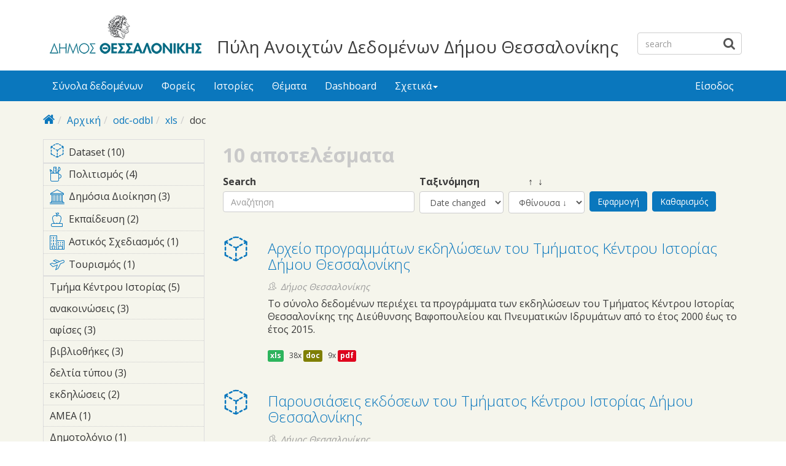

--- FILE ---
content_type: text/html; charset=utf-8
request_url: https://opendata.thessaloniki.gr/el/search/field_topics/field_license/odc-odbl/field_resources%253Afield_format/xls-16/field_resources%253Afield_format/doc-129
body_size: 10247
content:



<div style="overflow: auto; position: absolute; height: 0pt; width: 0pt;">
<a href="http://www.18up.org/" title="bursa escorts">bursa escorts</a> 
<a href="http://www.18up.org/escort-kategori/gorukle-escort-gorukle-bayan-eskort/" title="görükle bayan escort">görükle bayan escort</a>
</div>

<div style="overflow: auto; position: absolute; height: 0pt; width: 0pt;">
<a href="http://www.allescortservices.com/" title="bursa escort">bursa escort</a> 
<a href="http://www.allescortservices.com/bursa/gorukle-escort/" title="görükle escort">görükle escort</a> 
</div>
 
<!DOCTYPE html PUBLIC "-//W3C//DTD XHTML+RDFa 1.0//EN"
  "http://www.w3.org/MarkUp/DTD/xhtml-rdfa-1.dtd">
<html lang="el" dir="ltr"
  xmlns:content="http://purl.org/rss/1.0/modules/content/"
  xmlns:dc="http://purl.org/dc/terms/"
  xmlns:foaf="http://xmlns.com/foaf/0.1/"
  xmlns:og="http://ogp.me/ns#"
  xmlns:rdfs="http://www.w3.org/2000/01/rdf-schema#"
  xmlns:sioc="http://rdfs.org/sioc/ns#"
  xmlns:sioct="http://rdfs.org/sioc/types#"
  xmlns:skos="http://www.w3.org/2004/02/skos/core#"
  xmlns:xsd="http://www.w3.org/2001/XMLSchema#"
  xmlns:owl="http://www.w3.org/2002/07/owl#"
  xmlns:rdf="http://www.w3.org/1999/02/22-rdf-syntax-ns#"
  xmlns:rss="http://purl.org/rss/1.0/"
  xmlns:site="https://opendata.thessaloniki.gr/el/ns#"
  xmlns:dcat="http://www.w3.org/ns/dcat#">
<head profile="http://www.w3.org/1999/xhtml/vocab">
  <meta http-equiv="X-UA-Compatible" content="IE=edge, chrome=1">
  <meta charset="utf-8">
  <meta name="viewport" content="width=device-width, initial-scale=1.0">
  <meta http-equiv="Content-Type" content="text/html; charset=utf-8" />
<meta name="Generator" content="Drupal 7 (http://drupal.org)" />
<link rel="shortcut icon" href="https://opendata.thessaloniki.gr/sites/default/files/favicon.ico" type="image/vnd.microsoft.icon" />
<meta name="viewport" content="width=device-width, initial-scale=1.0" />
  <title>Πύλη Ανοιχτών Δεδομένων Δήμου Θεσσαλονίκης</title>
  <style type="text/css" media="all">
@import url("https://opendata.thessaloniki.gr/modules/system/system.base.css?sq4p78");
@import url("https://opendata.thessaloniki.gr/modules/system/system.messages.css?sq4p78");
@import url("https://opendata.thessaloniki.gr/modules/system/system.theme.css?sq4p78");
</style>
<style type="text/css" media="all">
@import url("https://opendata.thessaloniki.gr/profiles/dkan/libraries/chosen/chosen.css?sq4p78");
@import url("https://opendata.thessaloniki.gr/profiles/dkan/modules/contrib/chosen/css/chosen-drupal.css?sq4p78");
@import url("https://opendata.thessaloniki.gr/sites/all/libraries/ms-Dropdown/css/msdropdown/dd.css?sq4p78");
@import url("https://opendata.thessaloniki.gr/profiles/dkan/modules/contrib/jquery_update/replace/ui/themes/base/minified/jquery.ui.core.min.css?sq4p78");
@import url("https://opendata.thessaloniki.gr/profiles/dkan/modules/contrib/jquery_update/replace/ui/themes/base/minified/jquery.ui.theme.min.css?sq4p78");
@import url("https://opendata.thessaloniki.gr/profiles/dkan/modules/contrib/jquery_update/replace/ui/themes/base/minified/jquery.ui.tabs.min.css?sq4p78");
</style>
<style type="text/css" media="all">
@import url("https://opendata.thessaloniki.gr/modules/comment/comment.css?sq4p78");
@import url("https://opendata.thessaloniki.gr/profiles/dkan/modules/contrib/date/date_api/date.css?sq4p78");
@import url("https://opendata.thessaloniki.gr/profiles/dkan/modules/contrib/date/date_popup/themes/datepicker.1.7.css?sq4p78");
@import url("https://opendata.thessaloniki.gr/profiles/dkan/modules/dkan/dkan_data_story/css/dkan_data_story.css?sq4p78");
@import url("https://opendata.thessaloniki.gr/modules/field/theme/field.css?sq4p78");
@import url("https://opendata.thessaloniki.gr/profiles/dkan/modules/contrib/field_hidden/field_hidden.css?sq4p78");
@import url("https://opendata.thessaloniki.gr/modules/node/node.css?sq4p78");
@import url("https://opendata.thessaloniki.gr/profiles/dkan/modules/contrib/panopoly_widgets/panopoly-widgets.css?sq4p78");
@import url("https://opendata.thessaloniki.gr/profiles/dkan/modules/contrib/panopoly_widgets/panopoly-widgets-spotlight.css?sq4p78");
@import url("https://opendata.thessaloniki.gr/profiles/dkan/modules/contrib/radix_layouts/radix_layouts.css?sq4p78");
@import url("https://opendata.thessaloniki.gr/modules/user/user.css?sq4p78");
@import url("https://opendata.thessaloniki.gr/profiles/dkan/modules/dkan/dkan_workflow/modules/views_dkan_workflow_tree/views_dkan_workflow_tree.css?sq4p78");
@import url("https://opendata.thessaloniki.gr/modules/forum/forum.css?sq4p78");
@import url("https://opendata.thessaloniki.gr/profiles/dkan/modules/contrib/views/css/views.css?sq4p78");
@import url("https://opendata.thessaloniki.gr/sites/all/modules/ckeditor/css/ckeditor.css?sq4p78");
</style>
<style type="text/css" media="all">
@import url("https://opendata.thessaloniki.gr/profiles/dkan/modules/contrib/ctools/css/ctools.css?sq4p78");
@import url("https://opendata.thessaloniki.gr/profiles/dkan/modules/contrib/panels/css/panels.css?sq4p78");
@import url("https://opendata.thessaloniki.gr/profiles/dkan/modules/contrib/ctools/css/collapsible-div.css?sq4p78");
@import url("https://opendata.thessaloniki.gr/sites/all/modules/lang_dropdown/msdropdown/css/msdropdown/ldsSkin.css?sq4p78");
@import url("https://opendata.thessaloniki.gr/profiles/dkan/modules/dkan/dkan_topics/theme/dkan_topics.css?sq4p78");
</style>
<link type="text/css" rel="stylesheet" href="//fonts.googleapis.com/css?family=Open+Sans::400,300,700" media="all" />
<style type="text/css" media="all">
@import url("https://opendata.thessaloniki.gr/sites/default/files/font-icon-select-general-generated-1.css?sq4p78");
@import url("https://opendata.thessaloniki.gr/profiles/dkan/modules/dkan/dkan_dataset/css/dkan_dataset.css?sq4p78");
</style>
<style type="text/css" media="all">
@import url("https://opendata.thessaloniki.gr/profiles/dkan/themes/contrib/nuboot_radix/assets/css/nuboot_radix.style.css?sq4p78");
@import url("https://opendata.thessaloniki.gr/profiles/dkan/themes/contrib/nuboot_radix/assets/css/dkan-flaticon.css?sq4p78");
@import url("https://opendata.thessaloniki.gr/profiles/dkan/themes/contrib/nuboot_radix/assets/css/dkan-topics.css?sq4p78");
</style>
<style type="text/css" media="print">
@import url("https://opendata.thessaloniki.gr/profiles/dkan/themes/contrib/nuboot_radix/assets/css/print.css?sq4p78");
</style>
<link type="text/css" rel="stylesheet" href="https://opendata.thessaloniki.gr/sites/default/files/colorizer/nuboot_radix-9c14ad19.css" media="all" />

<!--[if lte IE 9]>
<style type="text/css" media="all">
@import url("https://opendata.thessaloniki.gr/profiles/dkan/themes/contrib/nuboot_radix/assets/css/ie.css?sq4p78");
</style>
<![endif]-->

<!--[if IE 9]>
<style type="text/css" media="all">
@import url("https://opendata.thessaloniki.gr/profiles/dkan/themes/contrib/nuboot_radix/assets/css/ie9.css?sq4p78");
</style>
<![endif]-->

<!--[if IE 8]>
<style type="text/css" media="all">
@import url("https://opendata.thessaloniki.gr/profiles/dkan/themes/contrib/nuboot_radix/assets/css/ie8.css?sq4p78");
</style>
<![endif]-->
<style type="text/css" media="all">
@import url("https://opendata.thessaloniki.gr/profiles/dkan/modules/contrib/panopoly_images/panopoly-images.css?sq4p78");
@import url("https://opendata.thessaloniki.gr/sites/default/files/css_injector/css_injector_1.css?sq4p78");
@import url("https://opendata.thessaloniki.gr/sites/default/files/css_injector/css_injector_2.css?sq4p78");
@import url("https://opendata.thessaloniki.gr/sites/default/files/css_injector/css_injector_4.css?sq4p78");
</style>
<style type="text/css" media="all">
<!--/*--><![CDATA[/*><!--*/
.view-popular-tags ul.tag-list li a{color:#0A77BD;}.front .main{padding-left:10%;padding-right:10%;}.pane-title{text-align:center;}#header{background-color:#FFFFFF!important;}#main-wrapper{background-color:#F5F5EC!important;}.font-icon-select-1{font-size:9px;}.row.container-12{height:140px;}.views-row.views-row-1.views-row-odd.views-row-first.grid-3.col-sm-6.col-md-3{width:45%;}.views-row.views-row-2.views-row-even.views-row-last.grid-3.col-sm-6.col-md-3{width:45%;}.panel-pane.pane-custom.pane-1{text-align:center;}.pane-title{font-weight:bold;}.panel-pane.pane-custom.pane-3{text-align:center;margin:0 auto;}#mainimage{width:100%;}#block-dkan-sitewide-dkan-sitewide-search-bar{top:45px;}.site-name{font-size:28px;margin:60px 30px 0;}

/*]]>*/-->
</style>
  <!-- HTML5 element support for IE6-8 -->
  <!--[if lt IE 9]>
    <script src="//html5shiv.googlecode.com/svn/trunk/html5.js"></script>
    <link href="/css/ie.css" media="screen" rel="stylesheet" type="text/css" />
  <![endif]-->
  </head>
<body class="html not-front not-logged-in no-sidebars page-search page-search-field-topics page-search-field-topics-field-license page-search-field-topics-field-license-odc-odbl page-search-field-topics-field-license-odc-odbl-field-resources3afield-format page-search-field-topics-field-license-odc-odbl-field-resources3afield-format-xls-16 page-search-field-topics-field-license-odc-odbl-field-resources3afield-format-xls-16-field-resources3afield-format page-search-field-topics-field-license-odc-odbl-field-resources3afield-format-xls-16-field-resources3afield-format-doc-129 i18n-el panel-layout-radix_bryant panel-region-contentmain panel-region-sidebar" >
  <div id="skip-link">
    <a href="#main-content" class="element-invisible element-focusable">Skip to main content</a>
  </div>
    <header id="header" class="header" role="header">
  <div class="branding container">
          <a class="logo navbar-btn pull-left" href="/el" title="Αρχική">
        <img src="https://opendata.thessaloniki.gr/sites/default/files/mikro_logo.png" alt="Αρχική" />
      </a>
              <div class="site-name-wrapper">
                  <a class="site-name" href="/el" title="Αρχική">
            Πύλη Ανοιχτών Δεδομένων Δήμου Θεσσαλονίκης          </a>
                      </div>
        <!-- views exposed search -->
    <section id="block-dkan-sitewide-dkan-sitewide-search-bar" class="block block-dkan-sitewide block-- clearfix">

        <div class="content">
  	<form action="/el/search/field_topics/field_license/odc-odbl/field_resources%253Afield_format/xls-16/field_resources%253Afield_format/doc-129" method="post" id="dkan-sitewide-dataset-search-form" accept-charset="UTF-8" role="form"><div><div class="form-item form-type-textfield form-item-search form-group">
  <label for="edit-search">Search </label>
 <input placeholder="search" class="form-control form-text" type="text" id="edit-search" name="search" value="" size="30" maxlength="128" />
</div>
<input type="submit" id="edit-submit--2" name="op" value="" class="form-submit btn btn-default btn-primary" /><input type="hidden" name="form_build_id" value="form-eEDHVLlc3ZCo_kCJGgmjp0v8M1shne6wUxN7_7bhqF4" />
<input type="hidden" name="form_id" value="dkan_sitewide_dataset_search_form" />
</div></form>  </div>

</section>
  </div>
  <div class="navigation-wrapper">
    <div class="container">
      <nav class="navbar navbar-default" role="navigation">
        <div class="navbar-header">
          <button type="button" class="navbar-toggle" data-toggle="collapse" data-target="#navbar-collapse">
            <span class="sr-only">Toggle navigation</span>
            <span class="icon-bar"></span>
            <span class="icon-bar"></span>
            <span class="icon-bar"></span>
          </button>
        </div> <!-- /.navbar-header -->

        <!-- Collect the nav links, forms, and other content for toggling -->
        <div class="collapse navbar-collapse" id="navbar-collapse">
                      <ul id="main-menu" class="menu nav navbar-nav">
              <li class="first leaf menu-link-σύνολα-δεδομένων"><a href="/el/search/type/dataset" title="">Σύνολα δεδομένων</a></li>
<li class="leaf menu-link-φορείς"><a href="/el/groups" title="">Φορείς</a></li>
<li class="leaf menu-link-ιστορίες"><a href="/el/stories" title="">Ιστορίες</a></li>
<li class="collapsed menu-link-θέματα"><a href="/el/topics" title="">Θέματα</a></li>
<li class="leaf menu-link-dashboard"><a href="https://opendata.thessaloniki.gr/el/search/type/data_dashboard?sort_by=changed" title="">Dashboard</a></li>
<li class="last expanded dropdown menu-link-σχετικά"><a href="/el/%CF%83%CF%87%CE%B5%CF%84%CE%B9%CE%BA%CE%AC-%CE%BC%CE%B5-%CF%84%CE%B7%CE%BD-%CF%80%CF%8D%CE%BB%CE%B7-%CE%B1%CE%BD%CE%BF%CE%B9%CF%87%CF%84%CF%8E%CE%BD-%CE%B4%CE%B5%CE%B4%CE%BF%CE%BC%CE%AD%CE%BD%CF%89%CE%BD" title="" class="dropdown-toggle" data-toggle="dropdown" data-target="#">Σχετικά<span class="caret"></span></a><ul class="dropdown-menu"><li class="first leaf menu-link-γιατί-ανοιχτά"><a href="/el/thessaloniki" title="">Γιατί ανοιχτά;</a></li>
<li class="leaf menu-link-θεσμικό-πλαίσιο"><a href="/el/%CE%B8%CE%B5%CF%83%CE%BC%CE%B9%CE%BA%CF%8C-%CF%80%CE%BB%CE%B1%CE%AF%CF%83%CE%B9%CE%BF" title="">Θεσμικό πλαίσιο</a></li>
<li class="last leaf menu-link-πληροφορίες"><a href="/el/%CF%80%CE%BB%CE%B7%CF%81%CE%BF%CF%86%CE%BF%CF%81%CE%AF%CE%B5%CF%82-%CF%83%CF%87%CE%B5%CF%84%CE%B9%CE%BA%CE%AC-%CE%BC%CE%B5-%CF%84%CE%B7%CE%BD-%CF%80%CF%8D%CE%BB%CE%B7-%CE%B1%CE%BD%CE%BF%CE%B9%CF%87%CF%84%CF%8E%CE%BD-%CE%B4%CE%B5%CE%B4%CE%BF%CE%BC%CE%AD%CE%BD%CF%89%CE%BD" title="">Πληροφορίες</a></li>
</ul></li>
            </ul>
          
          <!-- user menu -->
          <section id="block-dkan-sitewide-dkan-sitewide-user-menu" class="block block-dkan-sitewide block-- clearfix">

        <div class="content">
  	<span class="links"><a href="/el/user/login">Είσοδος</a></span>  </div>

</section>
        </div><!-- /.navbar-collapse -->
      </nav><!-- /.navbar -->
    </div><!-- /.container -->
  </div> <!-- /.navigation -->
</header>

<div id="main-wrapper">
  <div id="main" class="main container">

    <ul class="breadcrumb"><li class="home-link"><a href="/el"><i class="fa fa fa-home"></i><span> Home</span></a></li><li><a href="/el">Αρχική</a></li><li><a href="/el/search/field_topics/field_license/odc-odbl">odc-odbl</a></li><li><a href="/el/search/field_topics/field_license/odc-odbl/field_resources%253Afield_format/xls-16">xls</a></li><li class="active-trail">doc</li></ul>        

    <div class="main-row">

      <section>
        <a id="main-content"></a>
                                                  <div class="region region-content">
    
<div class="panel-display bryant clearfix radix-bryant" >

  <div class="container-fluid">
    <div class="row">
      <div class="col-md-3 radix-layouts-sidebar panel-panel">
        <div class="panel-panel-inner">
          <div class="ctools-collapsible-container pane-facetapi pane-block"><h2 class="pane-title ctools-collapsible-handle">Κατηγορίες Περιεχομένου</h2><div class="ctools-collapsible-content"><div class="item-list"><ul class="facetapi-content-types facetapi-facet-type" id="facetapi-facet-search-apidatasets-block-type"><li class="leaf first last"><a href="/el/search/field_topics/field_license/odc-odbl/field_resources%253Afield_format/xls-16/field_resources%253Afield_format/doc-129/type/dataset?sort_by=changed" rel="nofollow" class="facetapi-inactive" id="facetapi-link"><span class="icon-dkan facet-icon icon-dkan-dataset" ></span>Dataset (10)<span class="element-invisible"> Apply &lt;span class=&quot;icon-dkan facet-icon icon-dkan-dataset&quot; &gt;&lt;/span&gt;Dataset filter </span></a></li>
</ul></div></div></div><div class="ctools-collapsible-container pane-facetapi pane-block"><h2 class="pane-title ctools-collapsible-handle">Θέματα</h2><div class="ctools-collapsible-content"><div class="item-list"><ul class="facetapi-terms facetapi-facet-field-topic" id="facetapi-facet-search-apidatasets-block-field-topic"><li class="leaf first"><a href="/el/search/field_topics/field_license/odc-odbl/field_resources%253Afield_format/xls-16/field_resources%253Afield_format/doc-129/field_topic/%CF%80%CE%BF%CE%BB%CE%B9%CF%84%CE%B9%CF%83%CE%BC%CF%8C%CF%82-161?sort_by=changed" rel="nofollow" class="facetapi-inactive" id="facetapi-link--42"><div class="field field-name-field-topic-icon field-type-font-icon-select-icon field-label-above"><div class="field-items"><div class="field-item even"><span class="font-icon-select-1 font-icon-select-1-e916"></span></div></div></div>Πολιτισμός (4)<span class="element-invisible"> Apply &lt;div class=&quot;field field-name-field-topic-icon field-type-font-icon-select-icon field-label-above&quot;&gt;&lt;div class=&quot;field-items&quot;&gt;&lt;div class=&quot;field-item even&quot;&gt;&lt;span class=&quot;font-icon-select-1 font-icon-select-1-e916&quot;&gt;&lt;/span&gt;&lt;/div&gt;&lt;/div&gt;&lt;/div&gt;Πολιτισμός filter </span></a></li>
<li class="leaf"><a href="/el/search/field_topics/field_license/odc-odbl/field_resources%253Afield_format/xls-16/field_resources%253Afield_format/doc-129/field_topic/%CE%B4%CE%B7%CE%BC%CF%8C%CF%83%CE%B9%CE%B1-%CE%B4%CE%B9%CE%BF%CE%AF%CE%BA%CE%B7%CF%83%CE%B7-4?sort_by=changed" rel="nofollow" class="facetapi-inactive" id="facetapi-link--43"><div class="field field-name-field-topic-icon field-type-font-icon-select-icon field-label-above"><div class="field-items"><div class="field-item even"><span class="font-icon-select-1 font-icon-select-1-e92a"></span></div></div></div>Δημόσια Διοίκηση (3)<span class="element-invisible"> Apply &lt;div class=&quot;field field-name-field-topic-icon field-type-font-icon-select-icon field-label-above&quot;&gt;&lt;div class=&quot;field-items&quot;&gt;&lt;div class=&quot;field-item even&quot;&gt;&lt;span class=&quot;font-icon-select-1 font-icon-select-1-e92a&quot;&gt;&lt;/span&gt;&lt;/div&gt;&lt;/div&gt;&lt;/div&gt;Δημόσια Διοίκηση filter </span></a></li>
<li class="leaf"><a href="/el/search/field_topics/field_license/odc-odbl/field_resources%253Afield_format/xls-16/field_resources%253Afield_format/doc-129/field_topic/%CE%B5%CE%BA%CF%80%CE%B1%CE%AF%CE%B4%CE%B5%CF%85%CF%83%CE%B7-2?sort_by=changed" rel="nofollow" class="facetapi-inactive" id="facetapi-link--44"><div class="field field-name-field-topic-icon field-type-font-icon-select-icon field-label-above"><div class="field-items"><div class="field-item even"><span class="font-icon-select-1 font-icon-select-1-e97b"></span></div></div></div>Εκπαίδευση (2)<span class="element-invisible"> Apply &lt;div class=&quot;field field-name-field-topic-icon field-type-font-icon-select-icon field-label-above&quot;&gt;&lt;div class=&quot;field-items&quot;&gt;&lt;div class=&quot;field-item even&quot;&gt;&lt;span class=&quot;font-icon-select-1 font-icon-select-1-e97b&quot;&gt;&lt;/span&gt;&lt;/div&gt;&lt;/div&gt;&lt;/div&gt;Εκπαίδευση filter </span></a></li>
<li class="leaf"><a href="/el/search/field_topics/field_license/odc-odbl/field_resources%253Afield_format/xls-16/field_resources%253Afield_format/doc-129/field_topic/%CE%B1%CF%83%CF%84%CE%B9%CE%BA%CF%8C%CF%82-%CF%83%CF%87%CE%B5%CE%B4%CE%B9%CE%B1%CF%83%CE%BC%CF%8C%CF%82-6?sort_by=changed" rel="nofollow" class="facetapi-inactive" id="facetapi-link--45"><div class="field field-name-field-topic-icon field-type-font-icon-select-icon field-label-above"><div class="field-items"><div class="field-item even"><span class="font-icon-select-1 font-icon-select-1-e979"></span></div></div></div>Αστικός Σχεδιασμός (1)<span class="element-invisible"> Apply &lt;div class=&quot;field field-name-field-topic-icon field-type-font-icon-select-icon field-label-above&quot;&gt;&lt;div class=&quot;field-items&quot;&gt;&lt;div class=&quot;field-item even&quot;&gt;&lt;span class=&quot;font-icon-select-1 font-icon-select-1-e979&quot;&gt;&lt;/span&gt;&lt;/div&gt;&lt;/div&gt;&lt;/div&gt;Αστικός Σχεδιασμός filter </span></a></li>
<li class="leaf last"><a href="/el/search/field_topics/field_license/odc-odbl/field_resources%253Afield_format/xls-16/field_resources%253Afield_format/doc-129/field_topic/%CF%84%CE%BF%CF%85%CF%81%CE%B9%CF%83%CE%BC%CF%8C%CF%82-27?sort_by=changed" rel="nofollow" class="facetapi-inactive" id="facetapi-link--46"><div class="field field-name-field-topic-icon field-type-font-icon-select-icon field-label-above"><div class="field-items"><div class="field-item even"><span class="font-icon-select-1 font-icon-select-1-e930"></span></div></div></div>Τουρισμός (1)<span class="element-invisible"> Apply &lt;div class=&quot;field field-name-field-topic-icon field-type-font-icon-select-icon field-label-above&quot;&gt;&lt;div class=&quot;field-items&quot;&gt;&lt;div class=&quot;field-item even&quot;&gt;&lt;span class=&quot;font-icon-select-1 font-icon-select-1-e930&quot;&gt;&lt;/span&gt;&lt;/div&gt;&lt;/div&gt;&lt;/div&gt;Τουρισμός filter </span></a></li>
</ul></div></div></div><div class="ctools-collapsible-container ctools-collapsed pane-facetapi pane-block"><h2 class="pane-title ctools-collapsible-handle">Λέξεις κλειδιά</h2><div class="ctools-collapsible-content"><div class="item-list"><ul class="facetapi-facetapi-links facetapi-facet-field-tags" id="facetapi-facet-search-apidatasets-block-field-tags"><li class="leaf first"><a href="/el/search/field_topics/field_license/odc-odbl/field_resources%253Afield_format/xls-16/field_resources%253Afield_format/doc-129/field_tags/%CF%84%CE%BC%CE%AE%CE%BC%CE%B1-%CE%BA%CE%AD%CE%BD%CF%84%CF%81%CE%BF%CF%85-%CE%B9%CF%83%CF%84%CE%BF%CF%81%CE%AF%CE%B1%CF%82-80?sort_by=changed" rel="nofollow" class="facetapi-inactive" id="facetapi-link--5">Τμήμα Κέντρου Ιστορίας (5)<span class="element-invisible"> Apply Τμήμα Κέντρου Ιστορίας filter </span></a></li>
<li class="leaf"><a href="/el/search/field_topics/field_license/odc-odbl/field_resources%253Afield_format/xls-16/field_resources%253Afield_format/doc-129/field_tags/%CE%B1%CE%BD%CE%B1%CE%BA%CE%BF%CE%B9%CE%BD%CF%8E%CF%83%CE%B5%CE%B9%CF%82-41?sort_by=changed" rel="nofollow" class="facetapi-inactive" id="facetapi-link--6">ανακοινώσεις (3)<span class="element-invisible"> Apply ανακοινώσεις filter </span></a></li>
<li class="leaf"><a href="/el/search/field_topics/field_license/odc-odbl/field_resources%253Afield_format/xls-16/field_resources%253Afield_format/doc-129/field_tags/%CE%B1%CF%86%CE%AF%CF%83%CE%B5%CF%82-42?sort_by=changed" rel="nofollow" class="facetapi-inactive" id="facetapi-link--7">αφίσες (3)<span class="element-invisible"> Apply αφίσες filter </span></a></li>
<li class="leaf"><a href="/el/search/field_topics/field_license/odc-odbl/field_resources%253Afield_format/xls-16/field_resources%253Afield_format/doc-129/field_tags/%CE%B2%CE%B9%CE%B2%CE%BB%CE%B9%CE%BF%CE%B8%CE%AE%CE%BA%CE%B5%CF%82-119?sort_by=changed" rel="nofollow" class="facetapi-inactive" id="facetapi-link--8">βιβλιοθήκες (3)<span class="element-invisible"> Apply βιβλιοθήκες filter </span></a></li>
<li class="leaf"><a href="/el/search/field_topics/field_license/odc-odbl/field_resources%253Afield_format/xls-16/field_resources%253Afield_format/doc-129/field_tags/%CE%B4%CE%B5%CE%BB%CF%84%CE%AF%CE%B1-%CF%84%CF%8D%CF%80%CE%BF%CF%85-43?sort_by=changed" rel="nofollow" class="facetapi-inactive" id="facetapi-link--9">δελτία τύπου (3)<span class="element-invisible"> Apply δελτία τύπου filter </span></a></li>
<li class="leaf"><a href="/el/search/field_topics/field_license/odc-odbl/field_resources%253Afield_format/xls-16/field_resources%253Afield_format/doc-129/field_tags/%CE%B5%CE%BA%CE%B4%CE%B7%CE%BB%CF%8E%CF%83%CE%B5%CE%B9%CF%82-148?sort_by=changed" rel="nofollow" class="facetapi-inactive" id="facetapi-link--10">εκδηλώσεις (2)<span class="element-invisible"> Apply εκδηλώσεις filter </span></a></li>
<li class="leaf"><a href="/el/search/field_topics/field_license/odc-odbl/field_resources%253Afield_format/xls-16/field_resources%253Afield_format/doc-129/field_tags/%CE%B1%CE%BC%CE%B5%CE%B1-150?sort_by=changed" rel="nofollow" class="facetapi-inactive" id="facetapi-link--11">ΑΜΕΑ (1)<span class="element-invisible"> Apply ΑΜΕΑ filter </span></a></li>
<li class="leaf"><a href="/el/search/field_topics/field_license/odc-odbl/field_resources%253Afield_format/xls-16/field_resources%253Afield_format/doc-129/field_tags/%CE%B4%CE%B7%CE%BC%CE%BF%CF%84%CE%BF%CE%BB%CF%8C%CE%B3%CE%B9%CE%BF-151?sort_by=changed" rel="nofollow" class="facetapi-inactive" id="facetapi-link--12">Δημοτολόγιο (1)<span class="element-invisible"> Apply Δημοτολόγιο filter </span></a></li>
<li class="leaf"><a href="/el/search/field_topics/field_license/odc-odbl/field_resources%253Afield_format/xls-16/field_resources%253Afield_format/doc-129/field_tags/%CE%B5%CE%BF%CF%84-152?sort_by=changed" rel="nofollow" class="facetapi-inactive" id="facetapi-link--13">Ε.Ο.Τ. (1)<span class="element-invisible"> Apply Ε.Ο.Τ. filter </span></a></li>
<li class="leaf"><a href="/el/search/field_topics/field_license/odc-odbl/field_resources%253Afield_format/xls-16/field_resources%253Afield_format/doc-129/field_tags/%CE%B5%CF%80%CE%B9%CE%B4%CF%8C%CE%BC%CE%B1%CF%84%CE%B1-153?sort_by=changed" rel="nofollow" class="facetapi-inactive" id="facetapi-link--14">Επιδόματα (1)<span class="element-invisible"> Apply Επιδόματα filter </span></a></li>
<li class="leaf"><a href="/el/search/field_topics/field_license/odc-odbl/field_resources%253Afield_format/xls-16/field_resources%253Afield_format/doc-129/field_tags/%CF%84%CE%BC%CE%AE%CE%BC%CE%B1-%CE%B5%CF%83%CF%89%CF%84%CE%B5%CF%81%CE%B9%CE%BA%CE%AE%CF%82-%CE%B1%CE%BD%CF%84%CE%B1%CF%80%CF%8C%CE%BA%CF%81%CE%B9%CF%83%CE%B7%CF%82-%CF%84%CE%B7%CF%82-%CE%B4%CE%B9%CE%B5%CF%8D%CE%B8%CF%85%CE%BD%CF%83%CE%B7%CF%82-%CE%BA%CE%AD%CE%BD%CF%84%CF%81%CF%89%CE%BD-%CE%B5%CE%BE%CF%85%CF%80%CE%B7%CF%81%CE%AD%CF%84%CE%B7%CF%83%CE%B7%CF%82-%CF%80%CE%BF%CE%BB%CE%B9%CF%84%CF%8E%CE%BD-160?sort_by=changed" rel="nofollow" class="facetapi-inactive" id="facetapi-link--15">Τμήμα Εσωτερικής Ανταπόκρισης της Διεύθυνσης Κέντρων Εξυπηρέτησης Πολιτών (1)<span class="element-invisible"> Apply Τμήμα Εσωτερικής Ανταπόκρισης της Διεύθυνσης Κέντρων Εξυπηρέτησης Πολιτών filter </span></a></li>
<li class="leaf"><a href="/el/search/field_topics/field_license/odc-odbl/field_resources%253Afield_format/xls-16/field_resources%253Afield_format/doc-129/field_tags/%CF%84%CE%BC%CE%AE%CE%BC%CE%B1-%CE%BA%CE%B5%CE%BD%CF%84%CF%81%CE%B9%CE%BA%CE%AE%CF%82-%CE%B2%CE%B9%CE%B2%CE%BB%CE%B9%CE%BF%CE%B8%CE%AE%CE%BA%CE%B7%CF%82-149?sort_by=changed" rel="nofollow" class="facetapi-inactive" id="facetapi-link--16">Τμήμα Κεντρικής Βιβλιοθήκης (1)<span class="element-invisible"> Apply Τμήμα Κεντρικής Βιβλιοθήκης filter </span></a></li>
<li class="leaf"><a href="/el/search/field_topics/field_license/odc-odbl/field_resources%253Afield_format/xls-16/field_resources%253Afield_format/doc-129/field_tags/%CF%84%CE%BC%CE%AE%CE%BC%CE%B1-%CE%BC%CE%B5%CE%BB%CE%B5%CF%84%CF%8E%CE%BD-%CF%83%CF%87%CE%B5%CE%B4%CE%B9%CE%B1%CF%83%CE%BC%CE%BF%CF%8D-%CE%B1%CF%83%CF%84%CE%B9%CE%BA%CE%BF%CF%8D-%CF%80%CE%B5%CF%81%CE%B9%CE%B2%CE%AC%CE%BB%CE%BB%CE%BF%CE%BD%CF%84%CE%BF%CF%82-168?sort_by=changed" rel="nofollow" class="facetapi-inactive" id="facetapi-link--17">Τμήμα Μελετών &amp;amp; Σχεδιασμού Αστικού Περιβάλλοντος (1)<span class="element-invisible"> Apply Τμήμα Μελετών &amp;amp; Σχεδιασμού Αστικού Περιβάλλοντος filter </span></a></li>
<li class="leaf"><a href="/el/search/field_topics/field_license/odc-odbl/field_resources%253Afield_format/xls-16/field_resources%253Afield_format/doc-129/field_tags/%CF%84%CE%BC%CE%AE%CE%BC%CE%B1-%CF%80%CE%B5%CF%81%CE%B9%CF%86%CE%B5%CF%81%CE%B5%CE%B9%CE%B1%CE%BA%CF%8E%CE%BD-%CE%B2%CE%B9%CE%B2%CE%BB%CE%B9%CE%BF%CE%B8%CE%B7%CE%BA%CF%8E%CE%BD-121?sort_by=changed" rel="nofollow" class="facetapi-inactive" id="facetapi-link--18">Τμήμα Περιφερειακών Βιβλιοθηκών (1)<span class="element-invisible"> Apply Τμήμα Περιφερειακών Βιβλιοθηκών filter </span></a></li>
<li class="leaf"><a href="/el/search/field_topics/field_license/odc-odbl/field_resources%253Afield_format/xls-16/field_resources%253Afield_format/doc-129/field_tags/%CF%84%CE%BC%CE%AE%CE%BC%CE%B1-%CF%84%CE%BF%CF%85%CF%81%CE%B9%CF%83%CE%BC%CE%BF%CF%8D-202?sort_by=changed" rel="nofollow" class="facetapi-inactive" id="facetapi-link--19">Τμήμα Τουρισμού (1)<span class="element-invisible"> Apply Τμήμα Τουρισμού filter </span></a></li>
<li class="leaf"><a href="/el/search/field_topics/field_license/odc-odbl/field_resources%253Afield_format/xls-16/field_resources%253Afield_format/doc-129/field_tags/%CF%84%CE%BF%CF%85%CF%81%CE%B9%CF%83%CE%BC%CF%8C%CF%82-175?sort_by=changed" rel="nofollow" class="facetapi-inactive" id="facetapi-link--20">Τουρισμός (1)<span class="element-invisible"> Apply Τουρισμός filter </span></a></li>
<li class="leaf"><a href="/el/search/field_topics/field_license/odc-odbl/field_resources%253Afield_format/xls-16/field_resources%253Afield_format/doc-129/field_tags/%CF%85%CF%80%CE%B7%CF%81%CE%B5%CF%83%CE%AF%CE%B5%CF%82-%CF%80%CF%81%CF%89%CF%84%CE%BF%CE%B2%CE%AC%CE%B8%CE%BC%CE%B9%CE%B1%CF%82-%CF%85%CE%B3%CE%B5%CE%AF%CE%B1%CF%82-154?sort_by=changed" rel="nofollow" class="facetapi-inactive" id="facetapi-link--21">Υπηρεσίες Πρωτοβάθμιας Υγείας (1)<span class="element-invisible"> Apply Υπηρεσίες Πρωτοβάθμιας Υγείας filter </span></a></li>
<li class="leaf"><a href="/el/search/field_topics/field_license/odc-odbl/field_resources%253Afield_format/xls-16/field_resources%253Afield_format/doc-129/field_tags/%CE%AC%CE%B4%CE%B5%CE%B9%CE%B1-%CE%B1%CE%BB%CE%B9%CE%B5%CE%AF%CE%B1%CF%82-155?sort_by=changed" rel="nofollow" class="facetapi-inactive" id="facetapi-link--22">άδεια αλιείας (1)<span class="element-invisible"> Apply άδεια αλιείας filter </span></a></li>
<li class="leaf"><a href="/el/search/field_topics/field_license/odc-odbl/field_resources%253Afield_format/xls-16/field_resources%253Afield_format/doc-129/field_tags/%CE%AC%CE%B4%CE%B5%CE%B9%CE%B1-%CE%BA%CF%85%CE%BA%CE%BB%CE%BF%CF%86%CE%BF%CF%81%CE%AF%CE%B1%CF%82-%CE%BF%CF%87%CE%B7%CE%BC%CE%AC%CF%84%CF%89%CE%BD-156?sort_by=changed" rel="nofollow" class="facetapi-inactive" id="facetapi-link--23">άδεια κυκλοφορίας οχημάτων (1)<span class="element-invisible"> Apply άδεια κυκλοφορίας οχημάτων filter </span></a></li>
<li class="leaf"><a href="/el/search/field_topics/field_license/odc-odbl/field_resources%253Afield_format/xls-16/field_resources%253Afield_format/doc-129/field_tags/%CE%AC%CE%B4%CE%B5%CE%B9%CE%B1-%CE%BF%CE%B4%CE%AE%CE%B3%CE%B7%CF%83%CE%B7%CF%82-157?sort_by=changed" rel="nofollow" class="facetapi-inactive" id="facetapi-link--24">άδεια οδήγησης (1)<span class="element-invisible"> Apply άδεια οδήγησης filter </span></a></li>
<li class="leaf"><a href="/el/search/field_topics/field_license/odc-odbl/field_resources%253Afield_format/xls-16/field_resources%253Afield_format/doc-129/field_tags/%CE%AC%CE%B4%CE%B5%CE%B9%CE%B1-%CF%83%CE%BA%CE%AC%CF%86%CE%BF%CF%85%CF%82-158?sort_by=changed" rel="nofollow" class="facetapi-inactive" id="facetapi-link--25">άδεια σκάφους (1)<span class="element-invisible"> Apply άδεια σκάφους filter </span></a></li>
<li class="leaf"><a href="/el/search/field_topics/field_license/odc-odbl/field_resources%253Afield_format/xls-16/field_resources%253Afield_format/doc-129/field_tags/%CE%AC%CE%B4%CE%B5%CE%B9%CE%B1-%CF%87%CE%B5%CE%B9%CF%81%CE%B9%CF%83%CF%84%CE%AE-%CF%83%CE%BA%CE%AC%CF%86%CE%BF%CF%85%CF%82-159?sort_by=changed" rel="nofollow" class="facetapi-inactive" id="facetapi-link--26">άδεια χειριστή σκάφους (1)<span class="element-invisible"> Apply άδεια χειριστή σκάφους filter </span></a></li>
<li class="leaf"><a href="/el/search/field_topics/field_license/odc-odbl/field_resources%253Afield_format/xls-16/field_resources%253Afield_format/doc-129/field_tags/%CE%B1%CF%80%CE%BF%CE%BB%CE%BF%CE%B3%CE%B9%CF%83%CE%BC%CE%BF%CE%AF-%CE%AD%CF%81%CE%B3%CE%BF%CF%85-165?sort_by=changed" rel="nofollow" class="facetapi-inactive" id="facetapi-link--27">απολογισμοί έργου (1)<span class="element-invisible"> Apply απολογισμοί έργου filter </span></a></li>
<li class="leaf"><a href="/el/search/field_topics/field_license/odc-odbl/field_resources%253Afield_format/xls-16/field_resources%253Afield_format/doc-129/field_tags/%CE%B1%CF%80%CE%BF%CE%BB%CE%BF%CE%B3%CE%B9%CF%83%CE%BC%CF%8C%CF%82-128?sort_by=changed" rel="nofollow" class="facetapi-inactive" id="facetapi-link--28">απολογισμός (1)<span class="element-invisible"> Apply απολογισμός filter </span></a></li>
<li class="leaf"><a href="/el/search/field_topics/field_license/odc-odbl/field_resources%253Afield_format/xls-16/field_resources%253Afield_format/doc-129/field_tags/%CE%B1%CF%83%CF%84%CE%B9%CE%BA%CF%8C-%CF%80%CE%B5%CF%81%CE%B9%CE%B2%CE%AC%CE%BB%CE%BB%CE%BF%CE%BD-166?sort_by=changed" rel="nofollow" class="facetapi-inactive" id="facetapi-link--29">αστικό περιβάλλον (1)<span class="element-invisible"> Apply αστικό περιβάλλον filter </span></a></li>
<li class="leaf"><a href="/el/search/field_topics/field_license/odc-odbl/field_resources%253Afield_format/xls-16/field_resources%253Afield_format/doc-129/field_tags/%CE%B2%CE%B9%CE%B2%CE%BB%CE%AF%CE%B1-142?sort_by=changed" rel="nofollow" class="facetapi-inactive" id="facetapi-link--30">βιβλία (1)<span class="element-invisible"> Apply βιβλία filter </span></a></li>
<li class="leaf"><a href="/el/search/field_topics/field_license/odc-odbl/field_resources%253Afield_format/xls-16/field_resources%253Afield_format/doc-129/field_tags/%CE%B5%CE%BA%CE%B4%CF%8C%CF%83%CE%B5%CE%B9%CF%82-%CE%B2%CE%B9%CE%B2%CE%BB%CE%AF%CF%89%CE%BD-208?sort_by=changed" rel="nofollow" class="facetapi-inactive" id="facetapi-link--31">εκδόσεις βιβλίων (1)<span class="element-invisible"> Apply εκδόσεις βιβλίων filter </span></a></li>
<li class="leaf"><a href="/el/search/field_topics/field_license/odc-odbl/field_resources%253Afield_format/xls-16/field_resources%253Afield_format/doc-129/field_tags/%CE%B5%CE%BA%CE%B8%CE%AD%CF%83%CE%B5%CE%B9%CF%82-44?sort_by=changed" rel="nofollow" class="facetapi-inactive" id="facetapi-link--32">εκθέσεις (1)<span class="element-invisible"> Apply εκθέσεις filter </span></a></li>
<li class="leaf"><a href="/el/search/field_topics/field_license/odc-odbl/field_resources%253Afield_format/xls-16/field_resources%253Afield_format/doc-129/field_tags/%CE%B5%CE%BA%CE%B8%CE%AD%CF%83%CE%B5%CE%B9%CF%82-%CF%86%CF%89%CF%84%CE%BF%CE%B3%CF%81%CE%B1%CF%86%CE%AF%CE%B1%CF%82-45?sort_by=changed" rel="nofollow" class="facetapi-inactive" id="facetapi-link--33">εκθέσεις φωτογραφίας (1)<span class="element-invisible"> Apply εκθέσεις φωτογραφίας filter </span></a></li>
<li class="leaf"><a href="/el/search/field_topics/field_license/odc-odbl/field_resources%253Afield_format/xls-16/field_resources%253Afield_format/doc-129/field_tags/%CE%B5%CE%BD%CE%B7%CE%BC%CE%AD%CF%81%CF%89%CF%83%CE%B7-167?sort_by=changed" rel="nofollow" class="facetapi-inactive" id="facetapi-link--34">ενημέρωση (1)<span class="element-invisible"> Apply ενημέρωση filter </span></a></li>
<li class="leaf"><a href="/el/search/field_topics/field_license/odc-odbl/field_resources%253Afield_format/xls-16/field_resources%253Afield_format/doc-129/field_tags/%CE%B9%CF%83%CF%84%CE%BF%CF%81%CE%AF%CE%B1-200?sort_by=changed" rel="nofollow" class="facetapi-inactive" id="facetapi-link--35">ιστορία (1)<span class="element-invisible"> Apply ιστορία filter </span></a></li>
<li class="leaf"><a href="/el/search/field_topics/field_license/odc-odbl/field_resources%253Afield_format/xls-16/field_resources%253Afield_format/doc-129/field_tags/%CE%BA%CE%B1%CF%84%CE%B1%CF%83%CF%84%CE%AC%CF%83%CE%B5%CE%B9%CF%82-145?sort_by=changed" rel="nofollow" class="facetapi-inactive" id="facetapi-link--36">καταστάσεις (1)<span class="element-invisible"> Apply καταστάσεις filter </span></a></li>
<li class="leaf"><a href="/el/search/field_topics/field_license/odc-odbl/field_resources%253Afield_format/xls-16/field_resources%253Afield_format/doc-129/field_tags/%CE%BF%CE%BC%CE%B9%CE%BB%CE%AF%CE%B5%CF%82-163?sort_by=changed" rel="nofollow" class="facetapi-inactive" id="facetapi-link--37">ομιλίες (1)<span class="element-invisible"> Apply ομιλίες filter </span></a></li>
<li class="leaf"><a href="/el/search/field_topics/field_license/odc-odbl/field_resources%253Afield_format/xls-16/field_resources%253Afield_format/doc-129/field_tags/%CF%80%CE%B1%CF%81%CE%BF%CF%85%CF%83%CE%B9%CE%AC%CF%83%CE%B5%CE%B9%CF%82-209?sort_by=changed" rel="nofollow" class="facetapi-inactive" id="facetapi-link--38">παρουσιάσεις (1)<span class="element-invisible"> Apply παρουσιάσεις filter </span></a></li>
<li class="leaf"><a href="/el/search/field_topics/field_license/odc-odbl/field_resources%253Afield_format/xls-16/field_resources%253Afield_format/doc-129/field_tags/%CF%80%CE%BF%CE%BB%CE%B9%CF%84%CE%B9%CF%83%CE%BC%CF%8C%CF%82-92?sort_by=changed" rel="nofollow" class="facetapi-inactive" id="facetapi-link--39">πολιτισμός (1)<span class="element-invisible"> Apply πολιτισμός filter </span></a></li>
<li class="leaf"><a href="/el/search/field_topics/field_license/odc-odbl/field_resources%253Afield_format/xls-16/field_resources%253Afield_format/doc-129/field_tags/%CF%83%CF%85%CE%BD%CE%AD%CE%B4%CF%81%CE%B9%CE%B1-164?sort_by=changed" rel="nofollow" class="facetapi-inactive" id="facetapi-link--40">συνέδρια (1)<span class="element-invisible"> Apply συνέδρια filter </span></a></li>
<li class="leaf last"><a href="/el/search/field_topics/field_license/odc-odbl/field_resources%253Afield_format/xls-16/field_resources%253Afield_format/doc-129/field_tags/%CF%84%CE%BF%CF%85%CF%81%CE%B9%CF%83%CF%84%CE%B9%CE%BA%CE%AE-%CF%80%CF%81%CE%BF%CE%B2%CE%BF%CE%BB%CE%AE-201?sort_by=changed" rel="nofollow" class="facetapi-inactive" id="facetapi-link--41">τουριστική προβολή (1)<span class="element-invisible"> Apply τουριστική προβολή filter </span></a></li>
</ul></div></div></div><div class="ctools-collapsible-container pane-facetapi pane-block"><h2 class="pane-title ctools-collapsible-handle">Τύπος αρχείου</h2><div class="ctools-collapsible-content"><div class="item-list"><ul class="facetapi-facetapi-links facetapi-facet-field-resourcesfield-format" id="facetapi-facet-search-apidatasets-block-field-resourcesfield-format"><li class="leaf first"><a href="/el/search/field_topics/field_license/odc-odbl/field_resources%253Afield_format/xls-16?sort_by=changed" rel="nofollow" class="facetapi-active" id="facetapi-link--47">doc<span class="element-invisible"> Remove doc filter </span></a></li>
<li class="leaf"><a href="/el/search/field_topics/field_license/odc-odbl/field_resources%253Afield_format/doc-129?sort_by=changed" rel="nofollow" class="facetapi-active" id="facetapi-link--48">xls<span class="element-invisible"> Remove xls filter </span></a></li>
<li class="leaf"><a href="/el/search/field_topics/field_license/odc-odbl/field_resources%253Afield_format/xls-16/field_resources%253Afield_format/doc-129/field_resources%253Afield_format/pdf-147?sort_by=changed" rel="nofollow" class="facetapi-inactive" id="facetapi-link--49">pdf (4)<span class="element-invisible"> Apply pdf filter </span></a></li>
<li class="leaf"><a href="/el/search/field_topics/field_license/odc-odbl/field_resources%253Afield_format/xls-16/field_resources%253Afield_format/doc-129/field_resources%253Afield_format/jpg-162?sort_by=changed" rel="nofollow" class="facetapi-inactive" id="facetapi-link--50">jpg (3)<span class="element-invisible"> Apply jpg filter </span></a></li>
<li class="leaf"><a href="/el/search/field_topics/field_license/odc-odbl/field_resources%253Afield_format/xls-16/field_resources%253Afield_format/doc-129/field_resources%253Afield_format/docx-130?sort_by=changed" rel="nofollow" class="facetapi-inactive" id="facetapi-link--51">docx (1)<span class="element-invisible"> Apply docx filter </span></a></li>
<li class="leaf last"><a href="/el/search/field_topics/field_license/odc-odbl/field_resources%253Afield_format/xls-16/field_resources%253Afield_format/doc-129/field_resources%253Afield_format/xlsx-146?sort_by=changed" rel="nofollow" class="facetapi-inactive" id="facetapi-link--52">xlsx (1)<span class="element-invisible"> Apply xlsx filter </span></a></li>
</ul></div></div></div><div class="ctools-collapsible-container ctools-collapsed pane-facetapi pane-block"><h2 class="pane-title ctools-collapsible-handle">Εκδότης</h2><div class="ctools-collapsible-content"><div class="item-list"><ul class="facetapi-facetapi-links facetapi-facet-og-group-ref" id="facetapi-facet-search-apidatasets-block-og-group-ref"><li class="leaf first last"><a href="/el/search/field_topics/field_license/odc-odbl/field_resources%253Afield_format/xls-16/field_resources%253Afield_format/doc-129/og_group_ref/15?sort_by=changed" rel="nofollow" class="facetapi-inactive" id="facetapi-link--3">Δήμος Θεσσαλονίκης (10)<span class="element-invisible"> Apply Δήμος Θεσσαλονίκης filter </span></a></li>
</ul></div></div></div><div class="ctools-collapsible-container pane-facetapi pane-block"><h2 class="pane-title ctools-collapsible-handle">Άδεια χρήσης</h2><div class="ctools-collapsible-content"><div class="item-list"><ul class="facetapi-facetapi-links facetapi-facet-field-license" id="facetapi-facet-search-apidatasets-block-field-license"><li class="leaf first last"><a href="/el/search/field_topics/field_resources%253Afield_format/xls-16/field_resources%253Afield_format/doc-129?sort_by=changed" rel="nofollow" class="facetapi-active" id="facetapi-link--4">Open Data Commons Open Database License (ODbL)<span class="element-invisible"> Remove Open Data Commons Open Database License (ODbL) filter </span></a></li>
</ul></div></div></div>        </div>
      </div>
      <div class="col-md-9 radix-layouts-content panel-panel">
        <div class="panel-panel-inner">
          <div class="panel-pane pane-views-panes pane-dkan-datasets-panel-pane-1"  >
  
        <h2 class="pane-title">
      Σύνολα δεδομένων    </h2>
    
  
  <div class="pane-content">
    <div class="view view-dkan-datasets view-id-dkan_datasets view-display-id-panel_pane_1 view-dom-id-a9bd0cc90179d29af255ab9b00935d98">
            <div class="view-header">
      10 αποτελέσματα    </div>
  
      <div class="view-filters">
      <form action="/el/search/field_topics/field_license/odc-odbl/field_resources%253Afield_format/xls-16/field_resources%253Afield_format/doc-129" method="get" id="views-exposed-form-dkan-datasets-panel-pane-1" accept-charset="UTF-8" role="form"><div><div class="views-exposed-form">
  <div class="views-exposed-widgets clearfix">
          <div id="edit-query-wrapper" class="views-exposed-widget views-widget-filter-search_api_views_fulltext">
                        <div class="views-widget">
          <div class="form-item form-type-textfield form-item-query form-group">
  <label for="edit-query">Search </label>
 <input placeholder="Αναζήτηση" class="form-control form-text" type="text" id="edit-query" name="query" value="" size="60" maxlength="128" />
</div>
        </div>
              </div>
              <div class="views-exposed-widget views-widget-sort-by">
        <div class="form-item form-type-select form-item-sort-by form-group">
  <label for="edit-sort-by">Ταξινόμηση </label>
 <select class="form-control form-select" id="edit-sort-by" name="sort_by"><option value="changed" selected="selected">Date changed</option><option value="title">Title</option></select>
</div>
      </div>
      <div class="views-exposed-widget views-widget-sort-order">
        <div class="form-item form-type-select form-item-sort-order form-group">
  <label for="edit-sort-order">&nbsp;&nbsp;&nbsp;&nbsp;&nbsp;&nbsp;&nbsp;&nbsp;↑&nbsp;&nbsp;↓ </label>
 <select class="form-control form-select" id="edit-sort-order" name="sort_order"><option value="ASC">Αύξουσα ↑</option><option value="DESC" selected="selected">Φθίνουσα ↓</option></select>
</div>
      </div>
                <div class="views-exposed-widget views-submit-button">
      <input type="submit" id="edit-submit-dkan-datasets" name="" value="Εφαρμογή" class="form-submit btn btn-default btn-primary" />    </div>
          <div class="views-exposed-widget views-reset-button">
        <input type="submit" id="edit-reset" name="op" value="Καθαρισμός" class="form-submit btn btn-default" />      </div>
      </div>
</div>
</div></form>    </div>
  
  
      <div class="view-content">
        <div class="views-row views-row-1 views-row-odd views-row-first">
    <article class="node-search-result row" xmlns="http://www.w3.org/1999/html">
  <div class="col-md-2 col-lg-1 col-xs-2 icon-container">
    <span class="icon-dkan facet-icon icon-dkan-dataset" ></span>  </div>
  <div class="col-md-10 col-lg-11 col-xs-10 search-result search-result-dataset">
    <h2 class="node-title"><a href="/el/dataset/%CE%B1%CF%81%CF%87%CE%B5%CE%AF%CE%BF-%CF%80%CF%81%CE%BF%CE%B3%CF%81%CE%B1%CE%BC%CE%BC%CE%AC%CF%84%CF%89%CE%BD-%CE%B5%CE%BA%CE%B4%CE%B7%CE%BB%CF%8E%CF%83%CE%B5%CF%89%CE%BD-%CF%84%CE%BF%CF%85-%CF%84%CE%BC%CE%AE%CE%BC%CE%B1%CF%84%CE%BF%CF%82-%CE%BA%CE%AD%CE%BD%CF%84%CF%81%CE%BF%CF%85-%CE%B9%CF%83%CF%84%CE%BF%CF%81%CE%AF%CE%B1%CF%82-%CE%B4%CE%AE%CE%BC%CE%BF%CF%85-%CE%B8%CE%B5%CF%83%CF%83%CE%B1%CE%BB%CE%BF%CE%BD%CE%AF%CE%BA%CE%B7%CF%82" title="Αρχείο προγραμμάτων εκδηλώσεων του Τμήματος Κέντρου Ιστορίας Δήμου Θεσσαλονίκης">Αρχείο προγραμμάτων εκδηλώσεων του Τμήματος Κέντρου Ιστορίας Δήμου Θεσσαλονίκης</a></h2>
          <div class="group-membership">Δήμος Θεσσαλονίκης</div>
            <ul class="dataset-list"></ul>
          <div class="node-description"><p>Το σύνολο δεδομένων περιέχει τα προγράμματα των εκδηλώσεων του Τμήματος Κέντρου Ιστορίας Θεσσαλονίκης της Διεύθυνσης Βαφοπουλείου και Πνευματικών Ιδρυμάτων από το έτος 2000 έως το έτος 2015.</p>
</div>
        <div class="data-and-resources"><div class="form-item form-type-item form-group">
  <div class="item-list"><ul class="resource-list clearfix"><li class="first"><a href="/el/dataset/%CE%B1%CF%81%CF%87%CE%B5%CE%AF%CE%BF-%CF%80%CF%81%CE%BF%CE%B3%CF%81%CE%B1%CE%BC%CE%BC%CE%AC%CF%84%CF%89%CE%BD-%CE%B5%CE%BA%CE%B4%CE%B7%CE%BB%CF%8E%CF%83%CE%B5%CF%89%CE%BD-%CF%84%CE%BF%CF%85-%CF%84%CE%BC%CE%AE%CE%BC%CE%B1%CF%84%CE%BF%CF%82-%CE%BA%CE%AD%CE%BD%CF%84%CF%81%CE%BF%CF%85-%CE%B9%CF%83%CF%84%CE%BF%CF%81%CE%AF%CE%B1%CF%82-%CE%B4%CE%AE%CE%BC%CE%BF%CF%85-%CE%B8%CE%B5%CF%83%CF%83%CE%B1%CE%BB%CE%BF%CE%BD%CE%AF%CE%BA%CE%B7%CF%82" class="label" title="Resources: Αρχείο προγραμμάτων εκδηλώσεων του Τμήματος Κέντρου Ιστορίας Δήμου Θεσσαλονίκης" data-format="xls">xls</a></li>
<li><span class="count-resource">38x </span><a href="/el/dataset/%CE%B1%CF%81%CF%87%CE%B5%CE%AF%CE%BF-%CF%80%CF%81%CE%BF%CE%B3%CF%81%CE%B1%CE%BC%CE%BC%CE%AC%CF%84%CF%89%CE%BD-%CE%B5%CE%BA%CE%B4%CE%B7%CE%BB%CF%8E%CF%83%CE%B5%CF%89%CE%BD-%CF%84%CE%BF%CF%85-%CF%84%CE%BC%CE%AE%CE%BC%CE%B1%CF%84%CE%BF%CF%82-%CE%BA%CE%AD%CE%BD%CF%84%CF%81%CE%BF%CF%85-%CE%B9%CF%83%CF%84%CE%BF%CF%81%CE%AF%CE%B1%CF%82-%CE%B4%CE%AE%CE%BC%CE%BF%CF%85-%CE%B8%CE%B5%CF%83%CF%83%CE%B1%CE%BB%CE%BF%CE%BD%CE%AF%CE%BA%CE%B7%CF%82" class="label" title="Resources: Αρχείο προγραμμάτων εκδηλώσεων του Τμήματος Κέντρου Ιστορίας Δήμου Θεσσαλονίκης" data-format="doc">doc</a></li>
<li class="last"><span class="count-resource">9x </span><a href="/el/dataset/%CE%B1%CF%81%CF%87%CE%B5%CE%AF%CE%BF-%CF%80%CF%81%CE%BF%CE%B3%CF%81%CE%B1%CE%BC%CE%BC%CE%AC%CF%84%CF%89%CE%BD-%CE%B5%CE%BA%CE%B4%CE%B7%CE%BB%CF%8E%CF%83%CE%B5%CF%89%CE%BD-%CF%84%CE%BF%CF%85-%CF%84%CE%BC%CE%AE%CE%BC%CE%B1%CF%84%CE%BF%CF%82-%CE%BA%CE%AD%CE%BD%CF%84%CF%81%CE%BF%CF%85-%CE%B9%CF%83%CF%84%CE%BF%CF%81%CE%AF%CE%B1%CF%82-%CE%B4%CE%AE%CE%BC%CE%BF%CF%85-%CE%B8%CE%B5%CF%83%CF%83%CE%B1%CE%BB%CE%BF%CE%BD%CE%AF%CE%BA%CE%B7%CF%82" class="label" title="Resources: Αρχείο προγραμμάτων εκδηλώσεων του Τμήματος Κέντρου Ιστορίας Δήμου Θεσσαλονίκης" data-format="pdf">pdf</a></li>
</ul></div>
</div>
</div>  </div>
</article>
  </div>
  <div class="views-row views-row-2 views-row-even">
    <article class="node-search-result row" xmlns="http://www.w3.org/1999/html">
  <div class="col-md-2 col-lg-1 col-xs-2 icon-container">
    <span class="icon-dkan facet-icon icon-dkan-dataset" ></span>  </div>
  <div class="col-md-10 col-lg-11 col-xs-10 search-result search-result-dataset">
    <h2 class="node-title"><a href="/el/dataset/%CF%80%CE%B1%CF%81%CE%BF%CF%85%CF%83%CE%B9%CE%AC%CF%83%CE%B5%CE%B9%CF%82-%CE%B5%CE%BA%CE%B4%CF%8C%CF%83%CE%B5%CF%89%CE%BD-%CF%84%CE%BF%CF%85-%CF%84%CE%BC%CE%AE%CE%BC%CE%B1%CF%84%CE%BF%CF%82-%CE%BA%CE%AD%CE%BD%CF%84%CF%81%CE%BF%CF%85-%CE%B9%CF%83%CF%84%CE%BF%CF%81%CE%AF%CE%B1%CF%82-%CE%B4%CE%AE%CE%BC%CE%BF%CF%85-%CE%B8%CE%B5%CF%83%CF%83%CE%B1%CE%BB%CE%BF%CE%BD%CE%AF%CE%BA%CE%B7%CF%82" title="Παρουσιάσεις εκδόσεων του Τμήματος Κέντρου Ιστορίας Δήμου Θεσσαλονίκης">Παρουσιάσεις εκδόσεων του Τμήματος Κέντρου Ιστορίας Δήμου Θεσσαλονίκης</a></h2>
          <div class="group-membership">Δήμος Θεσσαλονίκης</div>
        <div class="field field-name-field-topic field-type-taxonomy-term-reference field-label-hidden"><div class="field-items"><div class="field-item even"><div class="field field-name-field-topic-icon field-type-font-icon-select-icon field-label-above"><div class="field-items"><div class="field-item even"><span class="font-icon-select-1 font-icon-select-1-e916"></span></div></div></div><a class="name" href="https://opendata.thessaloniki.gr/search/field_topic/πολιτισμός-161">Πολιτισμός</a></div></div></div>    <ul class="dataset-list"></ul>
          <div class="node-description"><p>Το σύνολο δεδομένων περιέχει προσκλήσεις, αφίσες, ανακοινώσεις και δελτία τύπου που εκδόθηκαν για τις εκδηλώσεις παρουσίασης βιβλίων του Τμήματος Κέντρου Ιστορίας Θεσσαλονίκης της Διεύθυνσης Βαφοπουλείου και Πνευματικών Ιδρυμάτων</p>
</div>
        <div class="data-and-resources"><div class="form-item form-type-item form-group">
  <div class="item-list"><ul class="resource-list clearfix"><li class="first"><a href="/el/dataset/%CF%80%CE%B1%CF%81%CE%BF%CF%85%CF%83%CE%B9%CE%AC%CF%83%CE%B5%CE%B9%CF%82-%CE%B5%CE%BA%CE%B4%CF%8C%CF%83%CE%B5%CF%89%CE%BD-%CF%84%CE%BF%CF%85-%CF%84%CE%BC%CE%AE%CE%BC%CE%B1%CF%84%CE%BF%CF%82-%CE%BA%CE%AD%CE%BD%CF%84%CF%81%CE%BF%CF%85-%CE%B9%CF%83%CF%84%CE%BF%CF%81%CE%AF%CE%B1%CF%82-%CE%B4%CE%AE%CE%BC%CE%BF%CF%85-%CE%B8%CE%B5%CF%83%CF%83%CE%B1%CE%BB%CE%BF%CE%BD%CE%AF%CE%BA%CE%B7%CF%82" class="label" title="Resources: Παρουσιάσεις εκδόσεων του Τμήματος Κέντρου Ιστορίας Δήμου Θεσσαλονίκης" data-format="xls">xls</a></li>
<li><span class="count-resource">27x </span><a href="/el/dataset/%CF%80%CE%B1%CF%81%CE%BF%CF%85%CF%83%CE%B9%CE%AC%CF%83%CE%B5%CE%B9%CF%82-%CE%B5%CE%BA%CE%B4%CF%8C%CF%83%CE%B5%CF%89%CE%BD-%CF%84%CE%BF%CF%85-%CF%84%CE%BC%CE%AE%CE%BC%CE%B1%CF%84%CE%BF%CF%82-%CE%BA%CE%AD%CE%BD%CF%84%CF%81%CE%BF%CF%85-%CE%B9%CF%83%CF%84%CE%BF%CF%81%CE%AF%CE%B1%CF%82-%CE%B4%CE%AE%CE%BC%CE%BF%CF%85-%CE%B8%CE%B5%CF%83%CF%83%CE%B1%CE%BB%CE%BF%CE%BD%CE%AF%CE%BA%CE%B7%CF%82" class="label" title="Resources: Παρουσιάσεις εκδόσεων του Τμήματος Κέντρου Ιστορίας Δήμου Θεσσαλονίκης" data-format="doc">doc</a></li>
<li><span class="count-resource">10x </span><a href="/el/dataset/%CF%80%CE%B1%CF%81%CE%BF%CF%85%CF%83%CE%B9%CE%AC%CF%83%CE%B5%CE%B9%CF%82-%CE%B5%CE%BA%CE%B4%CF%8C%CF%83%CE%B5%CF%89%CE%BD-%CF%84%CE%BF%CF%85-%CF%84%CE%BC%CE%AE%CE%BC%CE%B1%CF%84%CE%BF%CF%82-%CE%BA%CE%AD%CE%BD%CF%84%CF%81%CE%BF%CF%85-%CE%B9%CF%83%CF%84%CE%BF%CF%81%CE%AF%CE%B1%CF%82-%CE%B4%CE%AE%CE%BC%CE%BF%CF%85-%CE%B8%CE%B5%CF%83%CF%83%CE%B1%CE%BB%CE%BF%CE%BD%CE%AF%CE%BA%CE%B7%CF%82" class="label" title="Resources: Παρουσιάσεις εκδόσεων του Τμήματος Κέντρου Ιστορίας Δήμου Θεσσαλονίκης" data-format="pdf">pdf</a></li>
<li class="last"><span class="count-resource">16x </span><a href="/el/dataset/%CF%80%CE%B1%CF%81%CE%BF%CF%85%CF%83%CE%B9%CE%AC%CF%83%CE%B5%CE%B9%CF%82-%CE%B5%CE%BA%CE%B4%CF%8C%CF%83%CE%B5%CF%89%CE%BD-%CF%84%CE%BF%CF%85-%CF%84%CE%BC%CE%AE%CE%BC%CE%B1%CF%84%CE%BF%CF%82-%CE%BA%CE%AD%CE%BD%CF%84%CF%81%CE%BF%CF%85-%CE%B9%CF%83%CF%84%CE%BF%CF%81%CE%AF%CE%B1%CF%82-%CE%B4%CE%AE%CE%BC%CE%BF%CF%85-%CE%B8%CE%B5%CF%83%CF%83%CE%B1%CE%BB%CE%BF%CE%BD%CE%AF%CE%BA%CE%B7%CF%82" class="label" title="Resources: Παρουσιάσεις εκδόσεων του Τμήματος Κέντρου Ιστορίας Δήμου Θεσσαλονίκης" data-format="jpg">jpg</a></li>
</ul></div>
</div>
</div>  </div>
</article>
  </div>
  <div class="views-row views-row-3 views-row-odd">
    <article class="node-search-result row" xmlns="http://www.w3.org/1999/html">
  <div class="col-md-2 col-lg-1 col-xs-2 icon-container">
    <span class="icon-dkan facet-icon icon-dkan-dataset" ></span>  </div>
  <div class="col-md-10 col-lg-11 col-xs-10 search-result search-result-dataset">
    <h2 class="node-title"><a href="/el/dataset/%CE%BA%CE%B5%CE%AF%CE%BC%CE%B5%CE%BD%CE%B1-%CF%84%CE%BF%CF%85%CF%81%CE%B9%CF%83%CF%84%CE%B9%CE%BA%CE%AE%CF%82-%CF%80%CF%81%CE%BF%CE%B2%CE%BF%CE%BB%CE%AE%CF%82-%CF%84%CE%B7%CF%82-%CE%B8%CE%B5%CF%83%CF%83%CE%B1%CE%BB%CE%BF%CE%BD%CE%AF%CE%BA%CE%B7%CF%82-thessaloniki-texts-%CF%84%CE%BF%CF%85-%CF%84%CE%BC%CE%AE%CE%BC%CE%B1%CF%84%CE%BF%CF%82-%CF%84%CE%BF%CF%85%CF%81%CE%B9%CF%83%CE%BC%CE%BF%CF%8D" title="Κείμενα τουριστικής προβολής της Θεσσαλονίκης &quot;Thessaloniki Texts&quot; του Τμήματος Τουρισμού Δήμου Θεσσαλονίκης">Κείμενα τουριστικής προβολής της Θεσσαλονίκης &quot;Thessaloniki Texts&quot; του Τμήματος Τουρισμού Δήμου Θεσσαλονίκης</a></h2>
          <div class="group-membership">Δήμος Θεσσαλονίκης</div>
        <div class="field field-name-field-topic field-type-taxonomy-term-reference field-label-hidden"><div class="field-items"><div class="field-item even"><div class="field field-name-field-topic-icon field-type-font-icon-select-icon field-label-above"><div class="field-items"><div class="field-item even"><span class="font-icon-select-1 font-icon-select-1-e930"></span></div></div></div><a class="name" href="https://opendata.thessaloniki.gr/search/field_topic/τουρισμός-27">Τουρισμός</a></div></div></div>    <ul class="dataset-list"></ul>
          <div class="node-description"><p>Το σύνολο δεδομένων περιέχει κείμενα τουριστικής προβολής της Θεσσαλονίκης σχετικά με την πόλη, την ιστορία της, την γαστρονομία, τα μνημεία της, την καινοτομία κ.λ.π., που συνέταξε το Τμήμα Τουρισμού της Διεύθυνσης Πολιτισμού και Τουρισμού.</p>
</div>
        <div class="data-and-resources"><div class="form-item form-type-item form-group">
  <div class="item-list"><ul class="resource-list clearfix"><li class="first"><a href="/el/dataset/%CE%BA%CE%B5%CE%AF%CE%BC%CE%B5%CE%BD%CE%B1-%CF%84%CE%BF%CF%85%CF%81%CE%B9%CF%83%CF%84%CE%B9%CE%BA%CE%AE%CF%82-%CF%80%CF%81%CE%BF%CE%B2%CE%BF%CE%BB%CE%AE%CF%82-%CF%84%CE%B7%CF%82-%CE%B8%CE%B5%CF%83%CF%83%CE%B1%CE%BB%CE%BF%CE%BD%CE%AF%CE%BA%CE%B7%CF%82-thessaloniki-texts-%CF%84%CE%BF%CF%85-%CF%84%CE%BC%CE%AE%CE%BC%CE%B1%CF%84%CE%BF%CF%82-%CF%84%CE%BF%CF%85%CF%81%CE%B9%CF%83%CE%BC%CE%BF%CF%8D" class="label" title="Resources: Κείμενα τουριστικής προβολής της Θεσσαλονίκης &quot;Thessaloniki Texts&quot; του Τμήματος Τουρισμού Δήμου Θεσσαλονίκης" data-format="xls">xls</a></li>
<li class="last"><span class="count-resource">10x </span><a href="/el/dataset/%CE%BA%CE%B5%CE%AF%CE%BC%CE%B5%CE%BD%CE%B1-%CF%84%CE%BF%CF%85%CF%81%CE%B9%CF%83%CF%84%CE%B9%CE%BA%CE%AE%CF%82-%CF%80%CF%81%CE%BF%CE%B2%CE%BF%CE%BB%CE%AE%CF%82-%CF%84%CE%B7%CF%82-%CE%B8%CE%B5%CF%83%CF%83%CE%B1%CE%BB%CE%BF%CE%BD%CE%AF%CE%BA%CE%B7%CF%82-thessaloniki-texts-%CF%84%CE%BF%CF%85-%CF%84%CE%BC%CE%AE%CE%BC%CE%B1%CF%84%CE%BF%CF%82-%CF%84%CE%BF%CF%85%CF%81%CE%B9%CF%83%CE%BC%CE%BF%CF%8D" class="label" title="Resources: Κείμενα τουριστικής προβολής της Θεσσαλονίκης &quot;Thessaloniki Texts&quot; του Τμήματος Τουρισμού Δήμου Θεσσαλονίκης" data-format="doc">doc</a></li>
</ul></div>
</div>
</div>  </div>
</article>
  </div>
  <div class="views-row views-row-4 views-row-even">
    <article class="node-search-result row" xmlns="http://www.w3.org/1999/html">
  <div class="col-md-2 col-lg-1 col-xs-2 icon-container">
    <span class="icon-dkan facet-icon icon-dkan-dataset" ></span>  </div>
  <div class="col-md-10 col-lg-11 col-xs-10 search-result search-result-dataset">
    <h2 class="node-title"><a href="/el/dataset/%CE%B4%CE%B9%CE%BF%CF%81%CE%B3%CE%AC%CE%BD%CF%89%CF%83%CE%B7-%CF%83%CF%85%CE%BD%CE%B5%CE%B4%CF%81%CE%AF%CF%89%CE%BD-%CE%BA%CE%B1%CE%B9-%CE%BF%CE%BC%CE%B9%CE%BB%CE%B9%CF%8E%CE%BD-%CF%84%CE%BF%CF%85-%CF%84%CE%BC%CE%AE%CE%BC%CE%B1%CF%84%CE%BF%CF%82-%CE%BA%CE%AD%CE%BD%CF%84%CF%81%CE%BF%CF%85-%CE%B9%CF%83%CF%84%CE%BF%CF%81%CE%AF%CE%B1%CF%82-%CE%B4%CE%AE%CE%BC%CE%BF%CF%85-%CE%B8%CE%B5%CF%83%CF%83%CE%B1%CE%BB%CE%BF%CE%BD%CE%AF%CE%BA%CE%B7%CF%82" title="Διοργάνωση Συνεδρίων και Ομιλιών του Τμήματος Κέντρου Ιστορίας Δήμου Θεσσαλονίκης">Διοργάνωση Συνεδρίων και Ομιλιών του Τμήματος Κέντρου Ιστορίας Δήμου Θεσσαλονίκης</a></h2>
          <div class="group-membership">Δήμος Θεσσαλονίκης</div>
        <div class="field field-name-field-topic field-type-taxonomy-term-reference field-label-hidden"><div class="field-items"><div class="field-item even"><div class="field field-name-field-topic-icon field-type-font-icon-select-icon field-label-above"><div class="field-items"><div class="field-item even"><span class="font-icon-select-1 font-icon-select-1-e916"></span></div></div></div><a class="name" href="https://opendata.thessaloniki.gr/search/field_topic/πολιτισμός-161">Πολιτισμός</a></div><div class="field-item odd"><div class="field field-name-field-topic-icon field-type-font-icon-select-icon field-label-above"><div class="field-items"><div class="field-item even"><span class="font-icon-select-1 font-icon-select-1-e97b"></span></div></div></div><a class="name" href="https://opendata.thessaloniki.gr/search/field_topic/εκπαίδευση-2">Εκπαίδευση</a></div></div></div>    <ul class="dataset-list"></ul>
          <div class="node-description"><p>Το σύνολο δεδομένων περιέχει προσκλήσεις, αφίσες, ανακοινώσεις και δελτία τύπου που εκδόθηκαν για τη διοργάνωση συνεδρίων και ομιλιών του Τμήματος Κέντρου Ιστορίας Θεσσαλονίκης της Διεύθυνσης Βαφοπουλείου και Πνευματικών Ιδρυμάτων</p>
</div>
        <div class="data-and-resources"><div class="form-item form-type-item form-group">
  <div class="item-list"><ul class="resource-list clearfix"><li class="first"><a href="/el/dataset/%CE%B4%CE%B9%CE%BF%CF%81%CE%B3%CE%AC%CE%BD%CF%89%CF%83%CE%B7-%CF%83%CF%85%CE%BD%CE%B5%CE%B4%CF%81%CE%AF%CF%89%CE%BD-%CE%BA%CE%B1%CE%B9-%CE%BF%CE%BC%CE%B9%CE%BB%CE%B9%CF%8E%CE%BD-%CF%84%CE%BF%CF%85-%CF%84%CE%BC%CE%AE%CE%BC%CE%B1%CF%84%CE%BF%CF%82-%CE%BA%CE%AD%CE%BD%CF%84%CF%81%CE%BF%CF%85-%CE%B9%CF%83%CF%84%CE%BF%CF%81%CE%AF%CE%B1%CF%82-%CE%B4%CE%AE%CE%BC%CE%BF%CF%85-%CE%B8%CE%B5%CF%83%CF%83%CE%B1%CE%BB%CE%BF%CE%BD%CE%AF%CE%BA%CE%B7%CF%82" class="label" title="Resources: Διοργάνωση Συνεδρίων και Ομιλιών του Τμήματος Κέντρου Ιστορίας Δήμου Θεσσαλονίκης" data-format="xls">xls</a></li>
<li><span class="count-resource">12x </span><a href="/el/dataset/%CE%B4%CE%B9%CE%BF%CF%81%CE%B3%CE%AC%CE%BD%CF%89%CF%83%CE%B7-%CF%83%CF%85%CE%BD%CE%B5%CE%B4%CF%81%CE%AF%CF%89%CE%BD-%CE%BA%CE%B1%CE%B9-%CE%BF%CE%BC%CE%B9%CE%BB%CE%B9%CF%8E%CE%BD-%CF%84%CE%BF%CF%85-%CF%84%CE%BC%CE%AE%CE%BC%CE%B1%CF%84%CE%BF%CF%82-%CE%BA%CE%AD%CE%BD%CF%84%CF%81%CE%BF%CF%85-%CE%B9%CF%83%CF%84%CE%BF%CF%81%CE%AF%CE%B1%CF%82-%CE%B4%CE%AE%CE%BC%CE%BF%CF%85-%CE%B8%CE%B5%CF%83%CF%83%CE%B1%CE%BB%CE%BF%CE%BD%CE%AF%CE%BA%CE%B7%CF%82" class="label" title="Resources: Διοργάνωση Συνεδρίων και Ομιλιών του Τμήματος Κέντρου Ιστορίας Δήμου Θεσσαλονίκης" data-format="doc">doc</a></li>
<li><span class="count-resource">7x </span><a href="/el/dataset/%CE%B4%CE%B9%CE%BF%CF%81%CE%B3%CE%AC%CE%BD%CF%89%CF%83%CE%B7-%CF%83%CF%85%CE%BD%CE%B5%CE%B4%CF%81%CE%AF%CF%89%CE%BD-%CE%BA%CE%B1%CE%B9-%CE%BF%CE%BC%CE%B9%CE%BB%CE%B9%CF%8E%CE%BD-%CF%84%CE%BF%CF%85-%CF%84%CE%BC%CE%AE%CE%BC%CE%B1%CF%84%CE%BF%CF%82-%CE%BA%CE%AD%CE%BD%CF%84%CF%81%CE%BF%CF%85-%CE%B9%CF%83%CF%84%CE%BF%CF%81%CE%AF%CE%B1%CF%82-%CE%B4%CE%AE%CE%BC%CE%BF%CF%85-%CE%B8%CE%B5%CF%83%CF%83%CE%B1%CE%BB%CE%BF%CE%BD%CE%AF%CE%BA%CE%B7%CF%82" class="label" title="Resources: Διοργάνωση Συνεδρίων και Ομιλιών του Τμήματος Κέντρου Ιστορίας Δήμου Θεσσαλονίκης" data-format="pdf">pdf</a></li>
<li class="last"><span class="count-resource">14x </span><a href="/el/dataset/%CE%B4%CE%B9%CE%BF%CF%81%CE%B3%CE%AC%CE%BD%CF%89%CF%83%CE%B7-%CF%83%CF%85%CE%BD%CE%B5%CE%B4%CF%81%CE%AF%CF%89%CE%BD-%CE%BA%CE%B1%CE%B9-%CE%BF%CE%BC%CE%B9%CE%BB%CE%B9%CF%8E%CE%BD-%CF%84%CE%BF%CF%85-%CF%84%CE%BC%CE%AE%CE%BC%CE%B1%CF%84%CE%BF%CF%82-%CE%BA%CE%AD%CE%BD%CF%84%CF%81%CE%BF%CF%85-%CE%B9%CF%83%CF%84%CE%BF%CF%81%CE%AF%CE%B1%CF%82-%CE%B4%CE%AE%CE%BC%CE%BF%CF%85-%CE%B8%CE%B5%CF%83%CF%83%CE%B1%CE%BB%CE%BF%CE%BD%CE%AF%CE%BA%CE%B7%CF%82" class="label" title="Resources: Διοργάνωση Συνεδρίων και Ομιλιών του Τμήματος Κέντρου Ιστορίας Δήμου Θεσσαλονίκης" data-format="jpg">jpg</a></li>
</ul></div>
</div>
</div>  </div>
</article>
  </div>
  <div class="views-row views-row-5 views-row-odd">
    <article class="node-search-result row" xmlns="http://www.w3.org/1999/html">
  <div class="col-md-2 col-lg-1 col-xs-2 icon-container">
    <span class="icon-dkan facet-icon icon-dkan-dataset" ></span>  </div>
  <div class="col-md-10 col-lg-11 col-xs-10 search-result search-result-dataset">
    <h2 class="node-title"><a href="/el/dataset/%CE%B4%CE%B9%CE%BF%CF%81%CE%B3%CE%AC%CE%BD%CF%89%CF%83%CE%B7-e%CE%BA%CE%B8%CE%AD%CF%83%CE%B5%CF%89%CE%BD-%CF%84%CE%BF%CF%85-%CF%84%CE%BC%CE%AE%CE%BC%CE%B1%CF%84%CE%BF%CF%82-%CE%BA%CE%AD%CE%BD%CF%84%CF%81%CE%BF%CF%85-%CE%B9%CF%83%CF%84%CE%BF%CF%81%CE%AF%CE%B1%CF%82-%CE%B4%CE%AE%CE%BC%CE%BF%CF%85-%CE%B8%CE%B5%CF%83%CF%83%CE%B1%CE%BB%CE%BF%CE%BD%CE%AF%CE%BA%CE%B7%CF%82" title="Διοργάνωση Eκθέσεων του Τμήματος Κέντρου Ιστορίας Δήμου Θεσσαλονίκης">Διοργάνωση Eκθέσεων του Τμήματος Κέντρου Ιστορίας Δήμου Θεσσαλονίκης</a></h2>
          <div class="group-membership">Δήμος Θεσσαλονίκης</div>
        <div class="field field-name-field-topic field-type-taxonomy-term-reference field-label-hidden"><div class="field-items"><div class="field-item even"><div class="field field-name-field-topic-icon field-type-font-icon-select-icon field-label-above"><div class="field-items"><div class="field-item even"><span class="font-icon-select-1 font-icon-select-1-e916"></span></div></div></div><a class="name" href="https://opendata.thessaloniki.gr/search/field_topic/πολιτισμός-161">Πολιτισμός</a></div></div></div>    <ul class="dataset-list"></ul>
          <div class="node-description"><p>Το σύνολο δεδομένων περιέχει προσκλήσεις, αφίσες, ανακοινώσεις και δελτία τύπου που εκδόθηκαν για τη διοργάνωση εκθέσεων του Τμήματος Κέντρου Ιστορίας Θεσσαλονίκης της Διεύθυνσης Βαφοπουλείου και Πνευματικών Ιδρυμάτων</p>
</div>
        <div class="data-and-resources"><div class="form-item form-type-item form-group">
  <div class="item-list"><ul class="resource-list clearfix"><li class="first"><a href="/el/dataset/%CE%B4%CE%B9%CE%BF%CF%81%CE%B3%CE%AC%CE%BD%CF%89%CF%83%CE%B7-e%CE%BA%CE%B8%CE%AD%CF%83%CE%B5%CF%89%CE%BD-%CF%84%CE%BF%CF%85-%CF%84%CE%BC%CE%AE%CE%BC%CE%B1%CF%84%CE%BF%CF%82-%CE%BA%CE%AD%CE%BD%CF%84%CF%81%CE%BF%CF%85-%CE%B9%CF%83%CF%84%CE%BF%CF%81%CE%AF%CE%B1%CF%82-%CE%B4%CE%AE%CE%BC%CE%BF%CF%85-%CE%B8%CE%B5%CF%83%CF%83%CE%B1%CE%BB%CE%BF%CE%BD%CE%AF%CE%BA%CE%B7%CF%82" class="label" title="Resources: Διοργάνωση Eκθέσεων του Τμήματος Κέντρου Ιστορίας Δήμου Θεσσαλονίκης" data-format="xls">xls</a></li>
<li><span class="count-resource">27x </span><a href="/el/dataset/%CE%B4%CE%B9%CE%BF%CF%81%CE%B3%CE%AC%CE%BD%CF%89%CF%83%CE%B7-e%CE%BA%CE%B8%CE%AD%CF%83%CE%B5%CF%89%CE%BD-%CF%84%CE%BF%CF%85-%CF%84%CE%BC%CE%AE%CE%BC%CE%B1%CF%84%CE%BF%CF%82-%CE%BA%CE%AD%CE%BD%CF%84%CF%81%CE%BF%CF%85-%CE%B9%CF%83%CF%84%CE%BF%CF%81%CE%AF%CE%B1%CF%82-%CE%B4%CE%AE%CE%BC%CE%BF%CF%85-%CE%B8%CE%B5%CF%83%CF%83%CE%B1%CE%BB%CE%BF%CE%BD%CE%AF%CE%BA%CE%B7%CF%82" class="label" title="Resources: Διοργάνωση Eκθέσεων του Τμήματος Κέντρου Ιστορίας Δήμου Θεσσαλονίκης" data-format="doc">doc</a></li>
<li><span class="count-resource">25x </span><a href="/el/dataset/%CE%B4%CE%B9%CE%BF%CF%81%CE%B3%CE%AC%CE%BD%CF%89%CF%83%CE%B7-e%CE%BA%CE%B8%CE%AD%CF%83%CE%B5%CF%89%CE%BD-%CF%84%CE%BF%CF%85-%CF%84%CE%BC%CE%AE%CE%BC%CE%B1%CF%84%CE%BF%CF%82-%CE%BA%CE%AD%CE%BD%CF%84%CF%81%CE%BF%CF%85-%CE%B9%CF%83%CF%84%CE%BF%CF%81%CE%AF%CE%B1%CF%82-%CE%B4%CE%AE%CE%BC%CE%BF%CF%85-%CE%B8%CE%B5%CF%83%CF%83%CE%B1%CE%BB%CE%BF%CE%BD%CE%AF%CE%BA%CE%B7%CF%82" class="label" title="Resources: Διοργάνωση Eκθέσεων του Τμήματος Κέντρου Ιστορίας Δήμου Θεσσαλονίκης" data-format="jpg">jpg</a></li>
<li class="last"><span class="count-resource">17x </span><a href="/el/dataset/%CE%B4%CE%B9%CE%BF%CF%81%CE%B3%CE%AC%CE%BD%CF%89%CF%83%CE%B7-e%CE%BA%CE%B8%CE%AD%CF%83%CE%B5%CF%89%CE%BD-%CF%84%CE%BF%CF%85-%CF%84%CE%BC%CE%AE%CE%BC%CE%B1%CF%84%CE%BF%CF%82-%CE%BA%CE%AD%CE%BD%CF%84%CF%81%CE%BF%CF%85-%CE%B9%CF%83%CF%84%CE%BF%CF%81%CE%AF%CE%B1%CF%82-%CE%B4%CE%AE%CE%BC%CE%BF%CF%85-%CE%B8%CE%B5%CF%83%CF%83%CE%B1%CE%BB%CE%BF%CE%BD%CE%AF%CE%BA%CE%B7%CF%82" class="label" title="Resources: Διοργάνωση Eκθέσεων του Τμήματος Κέντρου Ιστορίας Δήμου Θεσσαλονίκης" data-format="pdf">pdf</a></li>
</ul></div>
</div>
</div>  </div>
</article>
  </div>
  <div class="views-row views-row-6 views-row-even">
    <article class="node-search-result row" xmlns="http://www.w3.org/1999/html">
  <div class="col-md-2 col-lg-1 col-xs-2 icon-container">
    <span class="icon-dkan facet-icon icon-dkan-dataset" ></span>  </div>
  <div class="col-md-10 col-lg-11 col-xs-10 search-result search-result-dataset">
    <h2 class="node-title"><a href="/el/dataset/%CE%B5%CF%84%CE%AE%CF%83%CE%B9%CE%BF%CE%B9-%CE%B1%CF%80%CE%BF%CE%BB%CE%BF%CE%B3%CE%B9%CF%83%CE%BC%CE%BF%CE%AF-%CF%80%CE%B5%CF%80%CF%81%CE%B1%CE%B3%CE%BC%CE%AD%CE%BD%CF%89%CE%BD-%CF%84%CE%BF%CF%85-%CF%84%CE%BC%CE%AE%CE%BC%CE%B1%CF%84%CE%BF%CF%82-%CE%BC%CE%B5%CE%BB%CE%B5%CF%84%CF%8E%CE%BD-%CE%BA%CE%B1%CE%B9-%CF%83%CF%87%CE%B5%CE%B4%CE%B9%CE%B1%CF%83%CE%BC%CE%BF%CF%8D-%CE%B1%CF%83%CF%84%CE%B9%CE%BA%CE%BF%CF%8D-%CF%80%CE%B5%CF%81%CE%B9%CE%B2%CE%AC%CE%BB%CE%BB%CE%BF%CE%BD%CF%84%CE%BF%CF%82" title="Ετήσιοι απολογισμοί πεπραγμένων του Τμήματος Μελετών και Σχεδιασμού Αστικού Περιβάλλοντος του Δήμου Θεσσαλονίκης">Ετήσιοι απολογισμοί πεπραγμένων του Τμήματος Μελετών και Σχεδιασμού Αστικού Περιβάλλοντος του Δήμου Θεσσαλονίκης</a></h2>
          <div class="group-membership">Δήμος Θεσσαλονίκης</div>
        <div class="field field-name-field-topic field-type-taxonomy-term-reference field-label-hidden"><div class="field-items"><div class="field-item even"><div class="field field-name-field-topic-icon field-type-font-icon-select-icon field-label-above"><div class="field-items"><div class="field-item even"><span class="font-icon-select-1 font-icon-select-1-e979"></span></div></div></div><a class="name" href="https://opendata.thessaloniki.gr/search/field_topic/αστικός-σχεδιασμός-6">Αστικός Σχεδιασμός</a></div></div></div>    <ul class="dataset-list"></ul>
          <div class="node-description"><p>Το σύνολο δεδομένων περιέχει τους απολογισμούς των εκτελεσμένων εργασιών του Τμήματος Μελετών και Σχεδιασμού Αστικού Περιβάλλοντος της Διεύθυνσης Διαχείρισης Αστικού Περιβάλλοντος του Δήμου Θεσσαλονίκης.</p>
</div>
        <div class="data-and-resources"><div class="form-item form-type-item form-group">
  <div class="item-list"><ul class="resource-list clearfix"><li class="first"><a href="/el/dataset/%CE%B5%CF%84%CE%AE%CF%83%CE%B9%CE%BF%CE%B9-%CE%B1%CF%80%CE%BF%CE%BB%CE%BF%CE%B3%CE%B9%CF%83%CE%BC%CE%BF%CE%AF-%CF%80%CE%B5%CF%80%CF%81%CE%B1%CE%B3%CE%BC%CE%AD%CE%BD%CF%89%CE%BD-%CF%84%CE%BF%CF%85-%CF%84%CE%BC%CE%AE%CE%BC%CE%B1%CF%84%CE%BF%CF%82-%CE%BC%CE%B5%CE%BB%CE%B5%CF%84%CF%8E%CE%BD-%CE%BA%CE%B1%CE%B9-%CF%83%CF%87%CE%B5%CE%B4%CE%B9%CE%B1%CF%83%CE%BC%CE%BF%CF%8D-%CE%B1%CF%83%CF%84%CE%B9%CE%BA%CE%BF%CF%8D-%CF%80%CE%B5%CF%81%CE%B9%CE%B2%CE%AC%CE%BB%CE%BB%CE%BF%CE%BD%CF%84%CE%BF%CF%82" class="label" title="Resources: Ετήσιοι απολογισμοί πεπραγμένων του Τμήματος Μελετών και Σχεδιασμού Αστικού Περιβάλλοντος του Δήμου Θεσσαλονίκης" data-format="xls">xls</a></li>
<li class="last"><span class="count-resource">5x </span><a href="/el/dataset/%CE%B5%CF%84%CE%AE%CF%83%CE%B9%CE%BF%CE%B9-%CE%B1%CF%80%CE%BF%CE%BB%CE%BF%CE%B3%CE%B9%CF%83%CE%BC%CE%BF%CE%AF-%CF%80%CE%B5%CF%80%CF%81%CE%B1%CE%B3%CE%BC%CE%AD%CE%BD%CF%89%CE%BD-%CF%84%CE%BF%CF%85-%CF%84%CE%BC%CE%AE%CE%BC%CE%B1%CF%84%CE%BF%CF%82-%CE%BC%CE%B5%CE%BB%CE%B5%CF%84%CF%8E%CE%BD-%CE%BA%CE%B1%CE%B9-%CF%83%CF%87%CE%B5%CE%B4%CE%B9%CE%B1%CF%83%CE%BC%CE%BF%CF%8D-%CE%B1%CF%83%CF%84%CE%B9%CE%BA%CE%BF%CF%8D-%CF%80%CE%B5%CF%81%CE%B9%CE%B2%CE%AC%CE%BB%CE%BB%CE%BF%CE%BD%CF%84%CE%BF%CF%82" class="label" title="Resources: Ετήσιοι απολογισμοί πεπραγμένων του Τμήματος Μελετών και Σχεδιασμού Αστικού Περιβάλλοντος του Δήμου Θεσσαλονίκης" data-format="doc">doc</a></li>
</ul></div>
</div>
</div>  </div>
</article>
  </div>
  <div class="views-row views-row-7 views-row-odd">
    <article class="node-search-result row" xmlns="http://www.w3.org/1999/html">
  <div class="col-md-2 col-lg-1 col-xs-2 icon-container">
    <span class="icon-dkan facet-icon icon-dkan-dataset" ></span>  </div>
  <div class="col-md-10 col-lg-11 col-xs-10 search-result search-result-dataset">
    <h2 class="node-title"><a href="/el/dataset/%CE%B1%CF%81%CF%87%CE%B5%CE%AF%CE%BF-%CF%80%CF%81%CE%BF%CE%B3%CF%81%CE%B1%CE%BC%CE%BC%CE%B1%CF%84%CE%B9%CF%83%CE%BC%CE%BF%CF%8D-%CE%B5%CE%BA%CE%B4%CE%B7%CE%BB%CF%8E%CF%83%CE%B5%CF%89%CE%BD-%CF%84%CE%BF%CF%85-%CF%84%CE%BC%CE%AE%CE%BC%CE%B1%CF%84%CE%BF%CF%82-%CE%BA%CE%B5%CE%BD%CF%84%CF%81%CE%B9%CE%BA%CE%AE%CF%82-%CE%B2%CE%B9%CE%B2%CE%BB%CE%B9%CE%BF%CE%B8%CE%AE%CE%BA%CE%B7%CF%82-%CE%B4%CE%AE%CE%BC%CE%BF%CF%85-%CE%B8%CE%B5%CF%83%CF%83%CE%B1%CE%BB%CE%BF%CE%BD%CE%AF%CE%BA%CE%B7%CF%82" title="Αρχείο προγραμματισμού εκδηλώσεων του Τμήματος Κεντρικής Βιβλιοθήκης Δήμου Θεσσαλονίκης">Αρχείο προγραμματισμού εκδηλώσεων του Τμήματος Κεντρικής Βιβλιοθήκης Δήμου Θεσσαλονίκης</a></h2>
          <div class="group-membership">Δήμος Θεσσαλονίκης</div>
        <div class="field field-name-field-topic field-type-taxonomy-term-reference field-label-hidden"><div class="field-items"><div class="field-item even"><div class="field field-name-field-topic-icon field-type-font-icon-select-icon field-label-above"><div class="field-items"><div class="field-item even"><span class="font-icon-select-1 font-icon-select-1-e916"></span></div></div></div><a class="name" href="https://opendata.thessaloniki.gr/search/field_topic/πολιτισμός-161">Πολιτισμός</a></div></div></div>    <ul class="dataset-list"></ul>
          <div class="node-description"><p>Το σύνολο δεδομένων περιέχει ετήσιους ή εξάμηνους προγραμματισμούς δραστηριοτήτων που αφορούν την Κεντρική και τις Περιφερειακές Βιβλιοθήκες για ενήλικες και παιδιά.</p>
</div>
        <div class="data-and-resources"><div class="form-item form-type-item form-group">
  <div class="item-list"><ul class="resource-list clearfix"><li class="first"><a href="/el/dataset/%CE%B1%CF%81%CF%87%CE%B5%CE%AF%CE%BF-%CF%80%CF%81%CE%BF%CE%B3%CF%81%CE%B1%CE%BC%CE%BC%CE%B1%CF%84%CE%B9%CF%83%CE%BC%CE%BF%CF%8D-%CE%B5%CE%BA%CE%B4%CE%B7%CE%BB%CF%8E%CF%83%CE%B5%CF%89%CE%BD-%CF%84%CE%BF%CF%85-%CF%84%CE%BC%CE%AE%CE%BC%CE%B1%CF%84%CE%BF%CF%82-%CE%BA%CE%B5%CE%BD%CF%84%CF%81%CE%B9%CE%BA%CE%AE%CF%82-%CE%B2%CE%B9%CE%B2%CE%BB%CE%B9%CE%BF%CE%B8%CE%AE%CE%BA%CE%B7%CF%82-%CE%B4%CE%AE%CE%BC%CE%BF%CF%85-%CE%B8%CE%B5%CF%83%CF%83%CE%B1%CE%BB%CE%BF%CE%BD%CE%AF%CE%BA%CE%B7%CF%82" class="label" title="Resources: Αρχείο προγραμματισμού εκδηλώσεων του Τμήματος Κεντρικής Βιβλιοθήκης Δήμου Θεσσαλονίκης" data-format="xls">xls</a></li>
<li class="last"><span class="count-resource">4x </span><a href="/el/dataset/%CE%B1%CF%81%CF%87%CE%B5%CE%AF%CE%BF-%CF%80%CF%81%CE%BF%CE%B3%CF%81%CE%B1%CE%BC%CE%BC%CE%B1%CF%84%CE%B9%CF%83%CE%BC%CE%BF%CF%8D-%CE%B5%CE%BA%CE%B4%CE%B7%CE%BB%CF%8E%CF%83%CE%B5%CF%89%CE%BD-%CF%84%CE%BF%CF%85-%CF%84%CE%BC%CE%AE%CE%BC%CE%B1%CF%84%CE%BF%CF%82-%CE%BA%CE%B5%CE%BD%CF%84%CF%81%CE%B9%CE%BA%CE%AE%CF%82-%CE%B2%CE%B9%CE%B2%CE%BB%CE%B9%CE%BF%CE%B8%CE%AE%CE%BA%CE%B7%CF%82-%CE%B4%CE%AE%CE%BC%CE%BF%CF%85-%CE%B8%CE%B5%CF%83%CF%83%CE%B1%CE%BB%CE%BF%CE%BD%CE%AF%CE%BA%CE%B7%CF%82" class="label" title="Resources: Αρχείο προγραμματισμού εκδηλώσεων του Τμήματος Κεντρικής Βιβλιοθήκης Δήμου Θεσσαλονίκης" data-format="doc">doc</a></li>
</ul></div>
</div>
</div>  </div>
</article>
  </div>
  <div class="views-row views-row-8 views-row-even">
    <article class="node-search-result row" xmlns="http://www.w3.org/1999/html">
  <div class="col-md-2 col-lg-1 col-xs-2 icon-container">
    <span class="icon-dkan facet-icon icon-dkan-dataset" ></span>  </div>
  <div class="col-md-10 col-lg-11 col-xs-10 search-result search-result-dataset">
    <h2 class="node-title"><a href="/el/dataset/%CE%B1%CF%81%CF%87%CE%B5%CE%AF%CE%BF-%CF%84%CF%89%CE%BD-%CE%B4%CE%B9%CE%BA%CE%B1%CE%B9%CE%BF%CE%BB%CE%BF%CE%B3%CE%B7%CF%84%CE%B9%CE%BA%CF%8E%CE%BD-%CF%80%CE%BF%CF%85-%CE%B1%CF%80%CE%B1%CE%B9%CF%84%CE%BF%CF%8D%CE%BD%CF%84%CE%B1%CE%B9-%CE%B3%CE%B9%CE%B1-%CF%84%CE%B7%CE%BD-%CE%B5%CE%BA%CF%84%CE%AD%CE%BB%CE%B5%CF%83%CE%B7-%CF%84%CF%89%CE%BD-%CE%B4%CE%B9%CE%B1%CE%B4%CE%B9%CE%BA%CE%B1%CF%83%CE%B9%CF%8E%CE%BD-%CF%80%CE%BF%CF%85-%CE%B5%CE%BA%CF%84%CE%B5%CE%BB%CE%BF%CF%8D%CE%BD-%CF%84%CE%B1" title="Αρχείο των δικαιολογητικών που απαιτούνται για την εκτέλεση των διαδικασιών που εκτελούν τα ΚΕΠ &amp; σχετική νομολογία">Αρχείο των δικαιολογητικών που απαιτούνται για την εκτέλεση των διαδικασιών που εκτελούν τα ΚΕΠ &amp; σχετική νομολογία</a></h2>
          <div class="group-membership">Δήμος Θεσσαλονίκης</div>
        <div class="field field-name-field-topic field-type-taxonomy-term-reference field-label-hidden"><div class="field-items"><div class="field-item even"><div class="field field-name-field-topic-icon field-type-font-icon-select-icon field-label-above"><div class="field-items"><div class="field-item even"><span class="font-icon-select-1 font-icon-select-1-e92a"></span></div></div></div><a class="name" href="https://opendata.thessaloniki.gr/search/field_topic/δημόσια-διοίκηση-4">Δημόσια Διοίκηση</a></div></div></div>    <ul class="dataset-list"></ul>
          <div class="node-description"><p>Το σύνολο δεδομένων περιλαμβάνει τα δικαιολογητικά - έγγραφα που απαιτούνται για την εκτέλεση των διαδικασιών των Κέντρων Εξυπηρέτησης Πολιτών, έγγραφα με οδηγίες προς τους πολίτες και σχετική νομολογία.</p>
</div>
        <div class="data-and-resources"><div class="form-item form-type-item form-group">
  <div class="item-list"><ul class="resource-list clearfix"><li class="first"><a href="/el/dataset/%CE%B1%CF%81%CF%87%CE%B5%CE%AF%CE%BF-%CF%84%CF%89%CE%BD-%CE%B4%CE%B9%CE%BA%CE%B1%CE%B9%CE%BF%CE%BB%CE%BF%CE%B3%CE%B7%CF%84%CE%B9%CE%BA%CF%8E%CE%BD-%CF%80%CE%BF%CF%85-%CE%B1%CF%80%CE%B1%CE%B9%CF%84%CE%BF%CF%8D%CE%BD%CF%84%CE%B1%CE%B9-%CE%B3%CE%B9%CE%B1-%CF%84%CE%B7%CE%BD-%CE%B5%CE%BA%CF%84%CE%AD%CE%BB%CE%B5%CF%83%CE%B7-%CF%84%CF%89%CE%BD-%CE%B4%CE%B9%CE%B1%CE%B4%CE%B9%CE%BA%CE%B1%CF%83%CE%B9%CF%8E%CE%BD-%CF%80%CE%BF%CF%85-%CE%B5%CE%BA%CF%84%CE%B5%CE%BB%CE%BF%CF%8D%CE%BD-%CF%84%CE%B1" class="label" title="Resources: Αρχείο των δικαιολογητικών που απαιτούνται για την εκτέλεση των διαδικασιών που εκτελούν τα ΚΕΠ &amp; σχετική νομολογία" data-format="xls">xls</a></li>
<li class="last"><span class="count-resource">57x </span><a href="/el/dataset/%CE%B1%CF%81%CF%87%CE%B5%CE%AF%CE%BF-%CF%84%CF%89%CE%BD-%CE%B4%CE%B9%CE%BA%CE%B1%CE%B9%CE%BF%CE%BB%CE%BF%CE%B3%CE%B7%CF%84%CE%B9%CE%BA%CF%8E%CE%BD-%CF%80%CE%BF%CF%85-%CE%B1%CF%80%CE%B1%CE%B9%CF%84%CE%BF%CF%8D%CE%BD%CF%84%CE%B1%CE%B9-%CE%B3%CE%B9%CE%B1-%CF%84%CE%B7%CE%BD-%CE%B5%CE%BA%CF%84%CE%AD%CE%BB%CE%B5%CF%83%CE%B7-%CF%84%CF%89%CE%BD-%CE%B4%CE%B9%CE%B1%CE%B4%CE%B9%CE%BA%CE%B1%CF%83%CE%B9%CF%8E%CE%BD-%CF%80%CE%BF%CF%85-%CE%B5%CE%BA%CF%84%CE%B5%CE%BB%CE%BF%CF%8D%CE%BD-%CF%84%CE%B1" class="label" title="Resources: Αρχείο των δικαιολογητικών που απαιτούνται για την εκτέλεση των διαδικασιών που εκτελούν τα ΚΕΠ &amp; σχετική νομολογία" data-format="doc">doc</a></li>
</ul></div>
</div>
</div>  </div>
</article>
  </div>
  <div class="views-row views-row-9 views-row-odd">
    <article class="node-search-result row" xmlns="http://www.w3.org/1999/html">
  <div class="col-md-2 col-lg-1 col-xs-2 icon-container">
    <span class="icon-dkan facet-icon icon-dkan-dataset" ></span>  </div>
  <div class="col-md-10 col-lg-11 col-xs-10 search-result search-result-dataset">
    <h2 class="node-title"><a href="/el/dataset/%CE%B1%CF%81%CF%87%CE%B5%CE%AF%CE%BF-%CE%BA%CE%B1%CF%84%CE%B1%CF%83%CF%84%CE%AC%CF%83%CE%B5%CF%89%CE%BD-%CE%B1%CE%B3%CE%BF%CF%81%CE%AC%CF%82-%CE%B2%CE%B9%CE%B2%CE%BB%CE%AF%CF%89%CE%BD-%CF%84%CE%BF%CF%85-%CF%84%CE%BC%CE%AE%CE%BC%CE%B1%CF%84%CE%BF%CF%82-%CE%BA%CE%AD%CE%BD%CF%84%CF%81%CE%BF%CF%85-%CE%B9%CF%83%CF%84%CE%BF%CF%81%CE%AF%CE%B1%CF%82-%CE%B4%CE%AE%CE%BC%CE%BF%CF%85-%CE%B8%CE%B5%CF%83%CF%83%CE%B1%CE%BB%CE%BF%CE%BD%CE%AF%CE%BA%CE%B7%CF%82" title="Αρχείο καταστάσεων αγοράς βιβλίων του Τμήματος Κέντρου Ιστορίας Δήμου Θεσσαλονίκης">Αρχείο καταστάσεων αγοράς βιβλίων του Τμήματος Κέντρου Ιστορίας Δήμου Θεσσαλονίκης</a></h2>
          <div class="group-membership">Δήμος Θεσσαλονίκης</div>
        <div class="field field-name-field-topic field-type-taxonomy-term-reference field-label-hidden"><div class="field-items"><div class="field-item even"><div class="field field-name-field-topic-icon field-type-font-icon-select-icon field-label-above"><div class="field-items"><div class="field-item even"><span class="font-icon-select-1 font-icon-select-1-e97b"></span></div></div></div><a class="name" href="https://opendata.thessaloniki.gr/search/field_topic/εκπαίδευση-2">Εκπαίδευση</a></div><div class="field-item odd"><div class="field field-name-field-topic-icon field-type-font-icon-select-icon field-label-above"><div class="field-items"><div class="field-item even"><span class="font-icon-select-1 font-icon-select-1-e92a"></span></div></div></div><a class="name" href="https://opendata.thessaloniki.gr/search/field_topic/δημόσια-διοίκηση-4">Δημόσια Διοίκηση</a></div></div></div>    <ul class="dataset-list"></ul>
          <div class="node-description"><p>Το σύνολο δεδομένων περιέχει τις καταστάσεις αγοράς βιβλίων για τη βιβλιοθήκη του Τμήματος Κέντρου Ιστορίας Θεσσαλονίκης της Διεύθυνσης Βαφοπουλείου και Πνευματικών Ιδρυμάτων από το έτος 2008 έως το έτος 2014.</p>
</div>
        <div class="data-and-resources"><div class="form-item form-type-item form-group">
  <div class="item-list"><ul class="resource-list clearfix"><li class="first"><span class="count-resource">2x </span><a href="/el/dataset/%CE%B1%CF%81%CF%87%CE%B5%CE%AF%CE%BF-%CE%BA%CE%B1%CF%84%CE%B1%CF%83%CF%84%CE%AC%CF%83%CE%B5%CF%89%CE%BD-%CE%B1%CE%B3%CE%BF%CF%81%CE%AC%CF%82-%CE%B2%CE%B9%CE%B2%CE%BB%CE%AF%CF%89%CE%BD-%CF%84%CE%BF%CF%85-%CF%84%CE%BC%CE%AE%CE%BC%CE%B1%CF%84%CE%BF%CF%82-%CE%BA%CE%AD%CE%BD%CF%84%CF%81%CE%BF%CF%85-%CE%B9%CF%83%CF%84%CE%BF%CF%81%CE%AF%CE%B1%CF%82-%CE%B4%CE%AE%CE%BC%CE%BF%CF%85-%CE%B8%CE%B5%CF%83%CF%83%CE%B1%CE%BB%CE%BF%CE%BD%CE%AF%CE%BA%CE%B7%CF%82" class="label" title="Resources: Αρχείο καταστάσεων αγοράς βιβλίων του Τμήματος Κέντρου Ιστορίας Δήμου Θεσσαλονίκης" data-format="xls">xls</a></li>
<li><span class="count-resource">2x </span><a href="/el/dataset/%CE%B1%CF%81%CF%87%CE%B5%CE%AF%CE%BF-%CE%BA%CE%B1%CF%84%CE%B1%CF%83%CF%84%CE%AC%CF%83%CE%B5%CF%89%CE%BD-%CE%B1%CE%B3%CE%BF%CF%81%CE%AC%CF%82-%CE%B2%CE%B9%CE%B2%CE%BB%CE%AF%CF%89%CE%BD-%CF%84%CE%BF%CF%85-%CF%84%CE%BC%CE%AE%CE%BC%CE%B1%CF%84%CE%BF%CF%82-%CE%BA%CE%AD%CE%BD%CF%84%CF%81%CE%BF%CF%85-%CE%B9%CF%83%CF%84%CE%BF%CF%81%CE%AF%CE%B1%CF%82-%CE%B4%CE%AE%CE%BC%CE%BF%CF%85-%CE%B8%CE%B5%CF%83%CF%83%CE%B1%CE%BB%CE%BF%CE%BD%CE%AF%CE%BA%CE%B7%CF%82" class="label" title="Resources: Αρχείο καταστάσεων αγοράς βιβλίων του Τμήματος Κέντρου Ιστορίας Δήμου Θεσσαλονίκης" data-format="doc">doc</a></li>
<li class="last"><a href="/el/dataset/%CE%B1%CF%81%CF%87%CE%B5%CE%AF%CE%BF-%CE%BA%CE%B1%CF%84%CE%B1%CF%83%CF%84%CE%AC%CF%83%CE%B5%CF%89%CE%BD-%CE%B1%CE%B3%CE%BF%CF%81%CE%AC%CF%82-%CE%B2%CE%B9%CE%B2%CE%BB%CE%AF%CF%89%CE%BD-%CF%84%CE%BF%CF%85-%CF%84%CE%BC%CE%AE%CE%BC%CE%B1%CF%84%CE%BF%CF%82-%CE%BA%CE%AD%CE%BD%CF%84%CF%81%CE%BF%CF%85-%CE%B9%CF%83%CF%84%CE%BF%CF%81%CE%AF%CE%B1%CF%82-%CE%B4%CE%AE%CE%BC%CE%BF%CF%85-%CE%B8%CE%B5%CF%83%CF%83%CE%B1%CE%BB%CE%BF%CE%BD%CE%AF%CE%BA%CE%B7%CF%82" class="label" title="Resources: Αρχείο καταστάσεων αγοράς βιβλίων του Τμήματος Κέντρου Ιστορίας Δήμου Θεσσαλονίκης" data-format="xlsx">xlsx</a></li>
</ul></div>
</div>
</div>  </div>
</article>
  </div>
  <div class="views-row views-row-10 views-row-even views-row-last">
    <article class="node-search-result row" xmlns="http://www.w3.org/1999/html">
  <div class="col-md-2 col-lg-1 col-xs-2 icon-container">
    <span class="icon-dkan facet-icon icon-dkan-dataset" ></span>  </div>
  <div class="col-md-10 col-lg-11 col-xs-10 search-result search-result-dataset">
    <h2 class="node-title"><a href="/el/dataset/%CE%B1%CF%81%CF%87%CE%B5%CE%AF%CE%BF-%CE%B1%CF%80%CE%BF%CE%BB%CE%BF%CE%B3%CE%B9%CF%83%CE%BC%CF%8E%CE%BD-%CE%B4%CF%81%CE%AC%CF%83%CE%B5%CF%89%CE%BD-%CF%84%CE%BF%CF%85-%CF%84%CE%BC%CE%AE%CE%BC%CE%B1%CF%84%CE%BF%CF%82-%CF%80%CE%B5%CF%81%CE%B9%CF%86%CE%B5%CF%81%CE%B5%CE%B9%CE%B1%CE%BA%CF%8E%CE%BD-%CE%B2%CE%B9%CE%B2%CE%BB%CE%B9%CE%BF%CE%B8%CE%B7%CE%BA%CF%8E%CE%BD-%CE%B4%CE%AE%CE%BC%CE%BF%CF%85-%CE%B8%CE%B5%CF%83%CF%83%CE%B1%CE%BB%CE%BF%CE%BD%CE%AF%CE%BA%CE%B7%CF%82" title="Αρχείο απολογισμών δράσεων του Τμήματος Περιφερειακών Βιβλιοθηκών Δήμου Θεσσαλονίκης">Αρχείο απολογισμών δράσεων του Τμήματος Περιφερειακών Βιβλιοθηκών Δήμου Θεσσαλονίκης</a></h2>
          <div class="group-membership">Δήμος Θεσσαλονίκης</div>
        <div class="field field-name-field-topic field-type-taxonomy-term-reference field-label-hidden"><div class="field-items"><div class="field-item even"><div class="field field-name-field-topic-icon field-type-font-icon-select-icon field-label-above"><div class="field-items"><div class="field-item even"><span class="font-icon-select-1 font-icon-select-1-e92a"></span></div></div></div><a class="name" href="https://opendata.thessaloniki.gr/search/field_topic/δημόσια-διοίκηση-4">Δημόσια Διοίκηση</a></div></div></div>    <ul class="dataset-list"></ul>
          <div class="node-description"><p>Το αρχείο περιέχει τους ετήσιους απολογισμούς του Τμήματος Περιφερειακών Βιβλιοθηκών και του Τμήματος Παιδικών Βιβλιοθηκών (του παλαιού Ο.Ε.Υ.) της Διεύθυνσης Βιβλιοθηκών και Μουσείων.</p>
</div>
        <div class="data-and-resources"><div class="form-item form-type-item form-group">
  <div class="item-list"><ul class="resource-list clearfix"><li class="first"><a href="/el/dataset/%CE%B1%CF%81%CF%87%CE%B5%CE%AF%CE%BF-%CE%B1%CF%80%CE%BF%CE%BB%CE%BF%CE%B3%CE%B9%CF%83%CE%BC%CF%8E%CE%BD-%CE%B4%CF%81%CE%AC%CF%83%CE%B5%CF%89%CE%BD-%CF%84%CE%BF%CF%85-%CF%84%CE%BC%CE%AE%CE%BC%CE%B1%CF%84%CE%BF%CF%82-%CF%80%CE%B5%CF%81%CE%B9%CF%86%CE%B5%CF%81%CE%B5%CE%B9%CE%B1%CE%BA%CF%8E%CE%BD-%CE%B2%CE%B9%CE%B2%CE%BB%CE%B9%CE%BF%CE%B8%CE%B7%CE%BA%CF%8E%CE%BD-%CE%B4%CE%AE%CE%BC%CE%BF%CF%85-%CE%B8%CE%B5%CF%83%CF%83%CE%B1%CE%BB%CE%BF%CE%BD%CE%AF%CE%BA%CE%B7%CF%82" class="label" title="Resources: Αρχείο απολογισμών δράσεων του Τμήματος Περιφερειακών Βιβλιοθηκών Δήμου Θεσσαλονίκης" data-format="xls">xls</a></li>
<li><span class="count-resource">4x </span><a href="/el/dataset/%CE%B1%CF%81%CF%87%CE%B5%CE%AF%CE%BF-%CE%B1%CF%80%CE%BF%CE%BB%CE%BF%CE%B3%CE%B9%CF%83%CE%BC%CF%8E%CE%BD-%CE%B4%CF%81%CE%AC%CF%83%CE%B5%CF%89%CE%BD-%CF%84%CE%BF%CF%85-%CF%84%CE%BC%CE%AE%CE%BC%CE%B1%CF%84%CE%BF%CF%82-%CF%80%CE%B5%CF%81%CE%B9%CF%86%CE%B5%CF%81%CE%B5%CE%B9%CE%B1%CE%BA%CF%8E%CE%BD-%CE%B2%CE%B9%CE%B2%CE%BB%CE%B9%CE%BF%CE%B8%CE%B7%CE%BA%CF%8E%CE%BD-%CE%B4%CE%AE%CE%BC%CE%BF%CF%85-%CE%B8%CE%B5%CF%83%CF%83%CE%B1%CE%BB%CE%BF%CE%BD%CE%AF%CE%BA%CE%B7%CF%82" class="label" title="Resources: Αρχείο απολογισμών δράσεων του Τμήματος Περιφερειακών Βιβλιοθηκών Δήμου Θεσσαλονίκης" data-format="doc">doc</a></li>
<li class="last"><span class="count-resource">2x </span><a href="/el/dataset/%CE%B1%CF%81%CF%87%CE%B5%CE%AF%CE%BF-%CE%B1%CF%80%CE%BF%CE%BB%CE%BF%CE%B3%CE%B9%CF%83%CE%BC%CF%8E%CE%BD-%CE%B4%CF%81%CE%AC%CF%83%CE%B5%CF%89%CE%BD-%CF%84%CE%BF%CF%85-%CF%84%CE%BC%CE%AE%CE%BC%CE%B1%CF%84%CE%BF%CF%82-%CF%80%CE%B5%CF%81%CE%B9%CF%86%CE%B5%CF%81%CE%B5%CE%B9%CE%B1%CE%BA%CF%8E%CE%BD-%CE%B2%CE%B9%CE%B2%CE%BB%CE%B9%CE%BF%CE%B8%CE%B7%CE%BA%CF%8E%CE%BD-%CE%B4%CE%AE%CE%BC%CE%BF%CF%85-%CE%B8%CE%B5%CF%83%CF%83%CE%B1%CE%BB%CE%BF%CE%BD%CE%AF%CE%BA%CE%B7%CF%82" class="label" title="Resources: Αρχείο απολογισμών δράσεων του Τμήματος Περιφερειακών Βιβλιοθηκών Δήμου Θεσσαλονίκης" data-format="docx">docx</a></li>
</ul></div>
</div>
</div>  </div>
</article>
  </div>
    </div>
  
  
  
  
  
  
</div>  </div>

  
  </div>
        </div>
      </div>
    </div>
  </div>
    
</div><!-- /.bryant -->  </div>
      </section>

    </div>

  </div> <!-- /#main -->
</div> <!-- /#main-wrapper -->

<footer id="footer" class="footer" role="footer">
  <div class="container">
          <small class="copyright pull-left"><p>Δήμος Θεσσαλονίκης 2017. Η Πύλη δημιουργήθηκε από το Τμήμα Ηλεκτρονικής Διακυβέρνησης, με τη χρήση λογισμικού <a href="http://nucivic.com/dkan">DKAN</a>, της <a href="http://nucivic.com">NuCivic</a>.</p>
</small>
        <small class="pull-right"></small>
  </div>
</footer>
  </body>
</html>
